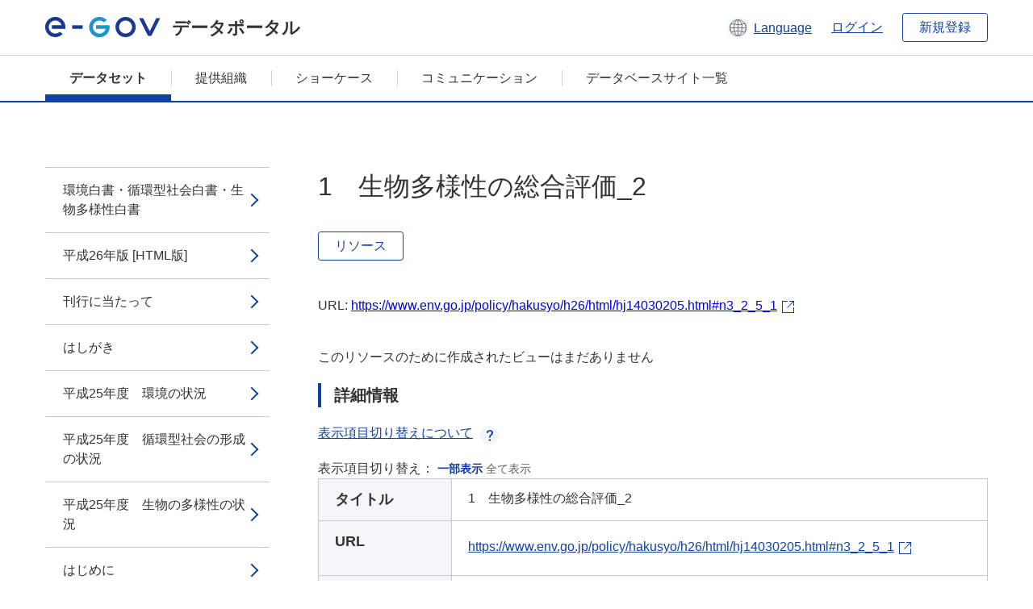

--- FILE ---
content_type: text/html; charset=utf-8
request_url: https://data.e-gov.go.jp/data/ja/dataset/env_20151202_0000/resource/ad736e30-e479-4a5b-a7b5-8fc64bf5a810
body_size: 21737
content:
<!DOCTYPE html>
<!--[if IE 9]> <html lang="ja" class="ie9"> <![endif]-->
<!--[if gt IE 8]><!--> <html lang="ja"> <!--<![endif]-->
  <head>
    
  <meta charset="utf-8" />
      <meta name="generator" content="ckan 2.9.5" />
      <meta name="viewport" content="width=device-width">
  
  <meta name="description" content="データカタログに登録済みのデータセットのリソース詳細情報を表示します。" />
  <meta name="keywords" content="公共データ,オープンデータ,データカタログ,データセット,リソース" />


    <title>環境・循環型社会・生物多様性白書_平成26年版 | 1　生物多様性の総合評価_2 | e-Govデータポータル</title>

    
    <link rel="shortcut icon" href="/data/base/images/favicon.ico" />
    
  
  
  
  


    
  
      
      
    
  
  <meta property="og:title" content="環境・循環型社会・生物多様性白書_平成26年版 - 1　生物多様性の総合評価_2 - e-Govデータポータル">
  <meta property="og:description" content="">


    
    <link href="/data/webassets/ckanext-datasetslist-theme/637f4624_jquery-ui-min-css.css" rel="stylesheet"/>
<link href="/data/webassets/ckanext-datasetslist-theme/a8504815_datasetslist_theme_css.css" rel="stylesheet"/>
<link href="/data/webassets/ckanext-datasetslist-theme/088fc192_datasetslist_theme_form_tooltip_css.css" rel="stylesheet"/>
<link href="/data/webassets/vendor/bc192712_select2.css" rel="stylesheet"/>
<link href="/data/webassets/vendor/0b01aef1_font-awesome.css" rel="stylesheet"/>
<link href="/data/webassets/ckanext-datasetslist-theme/79ca7695_suggest_css.css" rel="stylesheet"/>
    
  </head>

  
  <body data-site-root="https://data.e-gov.go.jp/data/" data-locale-root="https://data.e-gov.go.jp/data/ja/" >

    

    
        

<div id="blockskip">
  <a href="#contents">このページの本文へ移動</a>
</div>
<header>
  <div class="header_title_container">
    <div class="header_title_inner header-image">
      <button class="header_menu_btn" id="header_menu_btn_01" aria-label="メニュー" data-dialog="header_nav_area">
        <span class="menu_bar"></span>
        <span class="menu_bar"></span>
        <span class="menu_bar"></span>
        <span class="menu_label">メニュー</span>
      </button>
  
    
      <a href="/data/ja/" class="header_logo"><img src="/data/base/images/logo.svg" alt="e-Govデータポータル"></a>
      <span class="header_title">データポータル</span>
    
  
      <div class="header_lang_wrapper">
        <a href="#" class="header_lang_link" role="button" aria-expanded="false" aria-controls="lang_menu_01" style="text-decoration: none;">
          <img class="icon_header_lang" src="/data/base/images/icon_header_lang.svg" alt="言語切り替えのイメージ">
          <span class="only_pc lang_link" lang="en" style="margin-left: 0.15rem !important">Language</span>
        </a>
        <ul class="lang_menu" id="lang_menu_01" aria-label="アカウントメニュー">
          <li><a href="/data/ja/dataset/env_20151202_0000/resource/ad736e30-e479-4a5b-a7b5-8fc64bf5a810">日本語</a></li>
          <li><a href="/data/en/dataset/env_20151202_0000/resource/ad736e30-e479-4a5b-a7b5-8fc64bf5a810" lang="en">English</a></li>
        </ul>
      </div>
  
    
      <a href="https://data.e-gov.go.jp/info/keycloak/login" 
           class="header_link only_pc ml-0 pc-ml-6">
          ログイン
      </a>
    
      <button class="btn_normal only_pc ml-0 pc-ml-6" onclick="location.href='https://account.e-gov.go.jp/user/pre-registration/init?service_type=00'">新規登録</button>
    
  
    </div>
  </div>
  <div class="header_nav_container" id="header_nav_area" aria-labelledby="header_menu_btn_01">
    <nav class="header_nav">
      <div class="nav_header">
        <img class="header_menu_logo" src="/data/base/images/logo.svg" alt="e-Govデータポータル" tabindex="0">
        <button class="close_dialog close_dialog_btn">
          <span class="close_dialog_label">閉じる</span>
        </button>
      </div>
  
    
    
      <div class="nav_user_links">
        <a href="https://data.e-gov.go.jp/info/keycloak/login" class="header_link header_link_in_menu">ログイン</a>
      
        <a href="https://data.e-gov.go.jp/info/#" class="header_link header_link_in_menu">新規登録</a>
      
      </div>
  
      <ul class="nav_bar">
                <li class="active"><a href="/data/ja/dataset/?organization=default">データセット</a></li><li><a href="/data/ja/organization/?q=default">提供組織</a></li><li><a href="/data/ja/showcase?organization=default">ショーケース</a></li>
  

    
        <li><a href="https://data.e-gov.go.jp/info/communication/list">コミュニケーション</a></li>
        <li><a href="/info/databasesite">データベースサイト一覧</a></li>
  
      </ul>
      <ul class="nav_bottom_links">
        <li><a href="/info/about-site">このサイトについて</a></li>
        <li><a href="/info/service-policy">ご利用にあたって</a></li>
        <li><a href="/info/help">ヘルプ</a></li>
        <li><a href="/info/terms">利用規約</a></li>
        <li><a href="/info/privacy-policy">個人情報取扱方針</a></li>
        <li><a href="/info/contacts">お問合せ</a></li>
        <li><a href="https://data.e-gov.go.jp/info/dashboard/metrics">ダッシュボード</a></li>
        <li><a href="/info/site-map">サイトマップ</a></li>
      </ul>
    
    </nav>
  </div>
</header>

    

    
    
      <main>
        
          <div class="contents_area flash-messages mb-5 pc-mb-5">
            
              
            
          </div>
        
      <div class="contents_area" id="contents">
    
      <!-- <div class="container"> -->
        

          <div class="row wrapper no-nav">

            


 
    


  
    <div class="side_menu_contents">
      <nav>
        
          
            <ul class="side_menu_link_list">
              
                <li class="side_menu_link_list_item">
                  <a class="side_menu_link" href="/data/ja/dataset/env_20151202_0000/resource/35219458-a4e6-412c-b628-c907d4bd0c6f?inner_span=True">環境白書・循環型社会白書・生物多様性白書</a>
                </li>
              
                <li class="side_menu_link_list_item">
                  <a class="side_menu_link" href="/data/ja/dataset/env_20151202_0000/resource/db81424a-f191-41ae-be73-9258451f3f85?inner_span=True">平成26年版 [HTML版]</a>
                </li>
              
                <li class="side_menu_link_list_item">
                  <a class="side_menu_link" href="/data/ja/dataset/env_20151202_0000/resource/b4ac6a6b-32ce-4ee5-869f-7d6a5ed68e68?inner_span=True">刊行に当たって</a>
                </li>
              
                <li class="side_menu_link_list_item">
                  <a class="side_menu_link" href="/data/ja/dataset/env_20151202_0000/resource/522aedc8-abd8-4338-a170-50a74981c977?inner_span=True">はしがき</a>
                </li>
              
                <li class="side_menu_link_list_item">
                  <a class="side_menu_link" href="/data/ja/dataset/env_20151202_0000/resource/cfa26843-be0e-479c-8ebb-d59e2b8cfbd2?inner_span=True">平成25年度　環境の状況</a>
                </li>
              
                <li class="side_menu_link_list_item">
                  <a class="side_menu_link" href="/data/ja/dataset/env_20151202_0000/resource/247060a3-e3e9-407a-91ab-03b58fc2daae?inner_span=True">平成25年度　循環型社会の形成の状況</a>
                </li>
              
                <li class="side_menu_link_list_item">
                  <a class="side_menu_link" href="/data/ja/dataset/env_20151202_0000/resource/1bc781e5-c8e6-4c0e-a6e5-d65d3ed653b8?inner_span=True">平成25年度　生物の多様性の状況</a>
                </li>
              
                <li class="side_menu_link_list_item">
                  <a class="side_menu_link" href="/data/ja/dataset/env_20151202_0000/resource/b0d36bbf-95e4-4a6b-bb95-1d30438e131d?inner_span=True">はじめに</a>
                </li>
              
                <li class="side_menu_link_list_item">
                  <a class="side_menu_link" href="/data/ja/dataset/env_20151202_0000/resource/d4b81279-a36d-4e24-9384-6ed2a71359a7?inner_span=True">第1章　地球環境の現状と持続可能な社会の構築に向けて</a>
                </li>
              
                <li class="side_menu_link_list_item">
                  <a class="side_menu_link" href="/data/ja/dataset/env_20151202_0000/resource/566f031f-1034-4e70-9c97-c581c1a3c3e4?inner_span=True">第1節　気候変動問題の解決に向けて</a>
                </li>
              
                <li class="side_menu_link_list_item">
                  <a class="side_menu_link" href="/data/ja/dataset/env_20151202_0000/resource/8f900a8a-b8c4-4c08-8a0a-add853808fab?inner_span=True">1　地球が直面する課題</a>
                </li>
              
                <li class="side_menu_link_list_item">
                  <a class="side_menu_link" href="/data/ja/dataset/env_20151202_0000/resource/65dd4744-ad52-41c2-b3b9-dbb8c14b3b21?inner_span=True">2　低炭素社会の構築に向けた国際的取組と我が国の貢献</a>
                </li>
              
                <li class="side_menu_link_list_item">
                  <a class="side_menu_link" href="/data/ja/dataset/env_20151202_0000/resource/7abc78aa-d2c5-4b8a-bd09-a3da877e91ca?inner_span=True">3　我が国の現状と低炭素社会に向けた取組</a>
                </li>
              
                <li class="side_menu_link_list_item">
                  <a class="side_menu_link" href="/data/ja/dataset/env_20151202_0000/resource/50c7ff4e-0f82-4a67-ab12-cb372f0b6619?inner_span=True">第2節　自然の仕組みを基礎とする真に豊かな社会を目指して</a>
                </li>
              
                <li class="side_menu_link_list_item">
                  <a class="side_menu_link" href="/data/ja/dataset/env_20151202_0000/resource/7fa9457e-da3d-4632-8336-d5d2eeb7a3e3?inner_span=True">1　自然環境の現状と愛知目標の進捗状況</a>
                </li>
              
                <li class="side_menu_link_list_item">
                  <a class="side_menu_link" href="/data/ja/dataset/env_20151202_0000/resource/02923c39-6352-4a3c-b871-096bc1a1af22?inner_span=True">2　地球規模の取組</a>
                </li>
              
                <li class="side_menu_link_list_item">
                  <a class="side_menu_link" href="/data/ja/dataset/env_20151202_0000/resource/ec341118-0f99-4c34-93a9-6f304106fc6f?inner_span=True">3　国内における取組</a>
                </li>
              
                <li class="side_menu_link_list_item">
                  <a class="side_menu_link" href="/data/ja/dataset/env_20151202_0000/resource/2f7a09c0-9973-477a-94be-4eab4c2fbda1?inner_span=True">第3節　資源がもっと活きる未来へ</a>
                </li>
              
                <li class="side_menu_link_list_item">
                  <a class="side_menu_link" href="/data/ja/dataset/env_20151202_0000/resource/3942cd40-6843-4bda-8148-e9e1e724d429?inner_span=True">1　循環型社会形成に向けた現状と課題</a>
                </li>
              
                <li class="side_menu_link_list_item">
                  <a class="side_menu_link" href="/data/ja/dataset/env_20151202_0000/resource/8c68caea-90c7-4796-aef1-2075a8fc3a0d?inner_span=True">2　国際的な取組</a>
                </li>
              
                <li class="side_menu_link_list_item">
                  <a class="side_menu_link" href="/data/ja/dataset/env_20151202_0000/resource/eb0c7df4-dc6a-4f2c-95a9-700c9f204547?inner_span=True">3　循環型社会の形成に向けた国内の取組</a>
                </li>
              
                <li class="side_menu_link_list_item">
                  <a class="side_menu_link" href="/data/ja/dataset/env_20151202_0000/resource/6c047666-15ee-45ea-ab7e-1f44a9662c07?inner_span=True">第4節　持続可能な社会の基盤となる環境教育の取組</a>
                </li>
              
                <li class="side_menu_link_list_item">
                  <a class="side_menu_link" href="/data/ja/dataset/env_20151202_0000/resource/4fcc7747-3c8a-4198-94c8-9c5be96e8c2f?inner_span=True">1　「国連ESDの10年」と環境教育</a>
                </li>
              
                <li class="side_menu_link_list_item">
                  <a class="side_menu_link" href="/data/ja/dataset/env_20151202_0000/resource/3594011e-9f46-4653-b9b9-530a93b82a7f?inner_span=True">2　ESDを担う主体のつながり　～＋ESDプロジェクト～</a>
                </li>
              
                <li class="side_menu_link_list_item">
                  <a class="side_menu_link" href="/data/ja/dataset/env_20151202_0000/resource/20c94923-6b60-4e47-8dea-abcd6ae2e59b?inner_span=True">3　地域づくりを担う人達への環境教育</a>
                </li>
              
                <li class="side_menu_link_list_item">
                  <a class="side_menu_link" href="/data/ja/dataset/env_20151202_0000/resource/5d0ab19a-78ef-46b7-b1cb-56c9f93c587a?inner_span=True">4　次世代を担う子供達への環境教育</a>
                </li>
              
                <li class="side_menu_link_list_item">
                  <a class="side_menu_link" href="/data/ja/dataset/env_20151202_0000/resource/efafd525-dedc-4feb-a19e-ccd221c404ce?inner_span=True">5　環境教育を担う人達への環境教育</a>
                </li>
              
                <li class="side_menu_link_list_item">
                  <a class="side_menu_link" href="/data/ja/dataset/env_20151202_0000/resource/70c69fff-f106-4714-ba74-33e4e9e45dc0?inner_span=True">6　東日本大震災により被災した東北地域でのESDの取組</a>
                </li>
              
                <li class="side_menu_link_list_item">
                  <a class="side_menu_link" href="/data/ja/dataset/env_20151202_0000/resource/58a6a3d8-7bef-447c-a499-e34cf2bfd93f?inner_span=True">第2章　被災地の回復と未来への取組</a>
                </li>
              
                <li class="side_menu_link_list_item">
                  <a class="side_menu_link" href="/data/ja/dataset/env_20151202_0000/resource/8ebe157c-30a6-4625-8ea5-c76831e66d8e?inner_span=True">第1節　被災地の回復の前提となる災害廃棄物の処理</a>
                </li>
              
                <li class="side_menu_link_list_item">
                  <a class="side_menu_link" href="/data/ja/dataset/env_20151202_0000/resource/3606d8ff-fd1c-41d4-8449-cbbc62e8cdac?inner_span=True">1　東日本大震災により生じた災害廃棄物及び津波堆積物の処理</a>
                </li>
              
                <li class="side_menu_link_list_item">
                  <a class="side_menu_link" href="/data/ja/dataset/env_20151202_0000/resource/c0e695b0-b6ef-4ff8-862c-d74e7c05766c?inner_span=True">2　巨大災害発生時における災害廃棄物対策検討について</a>
                </li>
              
                <li class="side_menu_link_list_item">
                  <a class="side_menu_link" href="/data/ja/dataset/env_20151202_0000/resource/55ea8bbe-bae9-43ec-8a1d-d0feaee8b550?inner_span=True">第2節　被災地の環境回復に向けた取組</a>
                </li>
              
                <li class="side_menu_link_list_item">
                  <a class="side_menu_link" href="/data/ja/dataset/env_20151202_0000/resource/66b1c473-94d4-4c24-a3be-0f6e7196d724?inner_span=True">1　原子力被災者の健康管理等</a>
                </li>
              
                <li class="side_menu_link_list_item">
                  <a class="side_menu_link" href="/data/ja/dataset/env_20151202_0000/resource/3736d8dc-1bd1-40a9-b9c3-c00d9d05000e?inner_span=True">2　放射線モニタリング</a>
                </li>
              
                <li class="side_menu_link_list_item">
                  <a class="side_menu_link" href="/data/ja/dataset/env_20151202_0000/resource/7b45e7a6-b8d5-4856-a580-07f64675b421?inner_span=True">3　放射性物質に汚染された土壌などの除染</a>
                </li>
              
                <li class="side_menu_link_list_item">
                  <a class="side_menu_link" href="/data/ja/dataset/env_20151202_0000/resource/847c9107-1c53-4a58-9a4e-e94ea86d2836?inner_span=True">4　事故由来放射性物質により汚染された廃棄物の処理</a>
                </li>
              
                <li class="side_menu_link_list_item">
                  <a class="side_menu_link" href="/data/ja/dataset/env_20151202_0000/resource/1e26066d-34c0-478c-84b7-d03ad27e8ee6?inner_span=True">5　中間貯蔵施設の整備に向けた取組</a>
                </li>
              
                <li class="side_menu_link_list_item">
                  <a class="side_menu_link" href="/data/ja/dataset/env_20151202_0000/resource/be07f373-299f-46a2-ae91-186778102eef?inner_span=True">6　野生鳥獣への影響と鳥獣被害対策</a>
                </li>
              
                <li class="side_menu_link_list_item">
                  <a class="side_menu_link" href="/data/ja/dataset/env_20151202_0000/resource/8ae5bd3a-1f77-44ed-93f8-63c4a09fe523?inner_span=True">第3節　環境保全を織り込んだ被災地の復興～グリーン復興～</a>
                </li>
              
                <li class="side_menu_link_list_item">
                  <a class="side_menu_link" href="/data/ja/dataset/env_20151202_0000/resource/cd6ca0cf-a5e0-49c9-a683-2d01241b3165?inner_span=True">1　被災地におけるグリーン復興の取組</a>
                </li>
              
                <li class="side_menu_link_list_item">
                  <a class="side_menu_link" href="/data/ja/dataset/env_20151202_0000/resource/e35806a4-b397-470b-8504-67dc9224b033?inner_span=True">2　グリーン経済を先取りした復興の動き</a>
                </li>
              
                <li class="side_menu_link_list_item">
                  <a class="side_menu_link" href="/data/ja/dataset/env_20151202_0000/resource/8493bbf1-936d-41ca-982b-8b92f318776c?inner_span=True">第3章　グリーン経済の取組の重要性～金融と技術の活用～</a>
                </li>
              
                <li class="side_menu_link_list_item">
                  <a class="side_menu_link" href="/data/ja/dataset/env_20151202_0000/resource/b2da8634-dfa7-4696-bfeb-bfa6aa8e33dc?inner_span=True">第1節　持続可能な社会の実現に向けたグリーン経済の広がり</a>
                </li>
              
                <li class="side_menu_link_list_item">
                  <a class="side_menu_link" href="/data/ja/dataset/env_20151202_0000/resource/104c57e6-379c-446e-96b9-f844b0254349?inner_span=True">1　グリーン経済の潮流</a>
                </li>
              
                <li class="side_menu_link_list_item">
                  <a class="side_menu_link" href="/data/ja/dataset/env_20151202_0000/resource/46c1eede-c346-4ea0-b316-ea62fa5b8528?inner_span=True">2　環境産業の現状</a>
                </li>
              
                <li class="side_menu_link_list_item">
                  <a class="side_menu_link" href="/data/ja/dataset/env_20151202_0000/resource/94968db5-13ab-4ccb-9e49-8ca5a1675c91?inner_span=True">第2節　環境技術の普及によるグリーン経済の実現</a>
                </li>
              
                <li class="side_menu_link_list_item">
                  <a class="side_menu_link" href="/data/ja/dataset/env_20151202_0000/resource/6172548d-a9aa-4ec7-bf5b-1c06c83e6246?inner_span=True">1　グリーン経済実現のための環境技術等の開発とその普及の方策</a>
                </li>
              
                <li class="side_menu_link_list_item">
                  <a class="side_menu_link" href="/data/ja/dataset/env_20151202_0000/resource/a8250b7b-6364-41af-a753-1619e162366d?inner_span=True">2　グリーン経済の構築に向けた環境技術に関する取組</a>
                </li>
              
                <li class="side_menu_link_list_item">
                  <a class="side_menu_link" href="/data/ja/dataset/env_20151202_0000/resource/20066bf1-6b81-437e-af07-7abf34a8ca05?inner_span=True">第3節　グリーン経済の実現に向けた環境金融の拡大</a>
                </li>
              
                <li class="side_menu_link_list_item">
                  <a class="side_menu_link" href="/data/ja/dataset/env_20151202_0000/resource/79b6a641-a8be-4ce5-85e9-f7ff5dbcfc92?inner_span=True">1　環境金融の役割と方向性</a>
                </li>
              
                <li class="side_menu_link_list_item">
                  <a class="side_menu_link" href="/data/ja/dataset/env_20151202_0000/resource/176793d4-daad-4fdd-9358-f078db865b59?inner_span=True">2　金融を通じた企業の環境配慮の促進</a>
                </li>
              
                <li class="side_menu_link_list_item">
                  <a class="side_menu_link" href="/data/ja/dataset/env_20151202_0000/resource/829dd428-4054-4722-bc20-caf8eb1e6525?inner_span=True">3　グリーン投資の拡大に向けて</a>
                </li>
              
                <li class="side_menu_link_list_item">
                  <a class="side_menu_link" href="/data/ja/dataset/env_20151202_0000/resource/105f10c7-ad11-4456-a357-9c7dd692a058?inner_span=True">4　環境金融の更なる発展に向けて</a>
                </li>
              
                <li class="side_menu_link_list_item">
                  <a class="side_menu_link" href="/data/ja/dataset/env_20151202_0000/resource/08536710-c174-49c5-a0a6-677a683e2dd6?inner_span=True">第4節　グリーン経済を支える自然資本</a>
                </li>
              
                <li class="side_menu_link_list_item">
                  <a class="side_menu_link" href="/data/ja/dataset/env_20151202_0000/resource/00d06b05-3601-4912-9ae6-ea7fa2a0a2ed?inner_span=True">1　「2020年型企業」の責任と役割</a>
                </li>
              
                <li class="side_menu_link_list_item">
                  <a class="side_menu_link" href="/data/ja/dataset/env_20151202_0000/resource/3c9f255d-474c-47ef-8ce1-75e76a49cb93?inner_span=True">2　自然資本　～自然はタダじゃない～</a>
                </li>
              
                <li class="side_menu_link_list_item">
                  <a class="side_menu_link" href="/data/ja/dataset/env_20151202_0000/resource/97e1df19-06de-4725-93af-381695b37710?inner_span=True">3　自然資本・生態系サービスの定量評価</a>
                </li>
              
                <li class="side_menu_link_list_item">
                  <a class="side_menu_link" href="/data/ja/dataset/env_20151202_0000/resource/2787e258-ffe9-4eaf-a703-a19185af7ec1?inner_span=True">むすび</a>
                </li>
              
                <li class="side_menu_link_list_item">
                  <a class="side_menu_link" href="/data/ja/dataset/env_20151202_0000/resource/a6f0efe0-c703-4ff1-a7e2-507e3dad1b68?inner_span=True">第2部　各分野の施策等に関する報告</a>
                </li>
              
                <li class="side_menu_link_list_item">
                  <a class="side_menu_link" href="/data/ja/dataset/env_20151202_0000/resource/cfdbc348-d049-42c1-9a2c-a59e94a873f6?inner_span=True">第1章　低炭素社会の構築_1</a>
                </li>
              
                <li class="side_menu_link_list_item">
                  <a class="side_menu_link" href="/data/ja/dataset/env_20151202_0000/resource/787e05e3-6413-4e7d-b63e-0022ea76b438?inner_span=True">第1節　地球温暖化問題の現状</a>
                </li>
              
                <li class="side_menu_link_list_item">
                  <a class="side_menu_link" href="/data/ja/dataset/env_20151202_0000/resource/42a811af-cfe5-4c24-88ad-8b420cec1f7a?inner_span=True">1　問題の概要</a>
                </li>
              
                <li class="side_menu_link_list_item">
                  <a class="side_menu_link" href="/data/ja/dataset/env_20151202_0000/resource/d2050c9a-8d67-47e0-9475-54f7de4a06e3?inner_span=True">2　地球温暖化の現況と今後の見通し</a>
                </li>
              
                <li class="side_menu_link_list_item">
                  <a class="side_menu_link" href="/data/ja/dataset/env_20151202_0000/resource/30494db9-5b9e-414a-8348-f23effd799a8?inner_span=True">3　日本の温室効果ガスの排出状況</a>
                </li>
              
                <li class="side_menu_link_list_item">
                  <a class="side_menu_link" href="/data/ja/dataset/env_20151202_0000/resource/9fd77591-5957-4bf5-bd1a-ee9c0368a9b4?inner_span=True">4　フロン等の現状</a>
                </li>
              
                <li class="side_menu_link_list_item">
                  <a class="side_menu_link" href="/data/ja/dataset/env_20151202_0000/resource/2828a8e5-e8df-4779-87ab-a5f5dd3de562?inner_span=True">第2節　地球温暖化対策に係る国際的枠組みの下での取組</a>
                </li>
              
                <li class="side_menu_link_list_item">
                  <a class="side_menu_link" href="/data/ja/dataset/env_20151202_0000/resource/91954f0d-a3ea-4563-a01e-ad16436ecc69?inner_span=True">1　気候変動枠組条約に基づく取組</a>
                </li>
              
                <li class="side_menu_link_list_item">
                  <a class="side_menu_link" href="/data/ja/dataset/env_20151202_0000/resource/7bb9bb9c-cbbd-489d-bebc-f220a740454f?inner_span=True">2　エネルギー効率に関する国際パートナーシップ（GSEP）</a>
                </li>
              
                <li class="side_menu_link_list_item">
                  <a class="side_menu_link" href="/data/ja/dataset/env_20151202_0000/resource/522c6606-9350-479f-8a4d-0f460cef8cc4?inner_span=True">3　短寿命気候汚染物質に関する取組</a>
                </li>
              
                <li class="side_menu_link_list_item">
                  <a class="side_menu_link" href="/data/ja/dataset/env_20151202_0000/resource/fc3387a8-912a-4479-92af-7f0ffef3b1ca?inner_span=True">4　開発途上国への支援の取組</a>
                </li>
              
                <li class="side_menu_link_list_item">
                  <a class="side_menu_link" href="/data/ja/dataset/env_20151202_0000/resource/f1a44391-c978-4da5-b44d-fbbdb8604eaf?inner_span=True">5　京都メカニズムの活用とJCMの構築・運用に向けた取組</a>
                </li>
              
                <li class="side_menu_link_list_item">
                  <a class="side_menu_link" href="/data/ja/dataset/env_20151202_0000/resource/839a431b-5c56-4d74-b456-4cd410deed20?inner_span=True">6　気候変動枠組条約の究極的な目標の達成に資...</a>
                </li>
              
                <li class="side_menu_link_list_item">
                  <a class="side_menu_link" href="/data/ja/dataset/env_20151202_0000/resource/5a49752f-d1b7-4f08-89c3-57cabce7d75a?inner_span=True">7　その他の取組</a>
                </li>
              
                <li class="side_menu_link_list_item">
                  <a class="side_menu_link" href="/data/ja/dataset/env_20151202_0000/resource/c69edb4b-d924-44bc-8517-209ecbf058ae?inner_span=True">第3節　地球温暖化防止に向けた国内対策</a>
                </li>
              
                <li class="side_menu_link_list_item">
                  <a class="side_menu_link" href="/data/ja/dataset/env_20151202_0000/resource/5d2cd2b9-cad1-4f86-a722-b3c58e2a0140?inner_span=True">1　温室効果ガスの排出削減、吸収等に関する対策・施策_1</a>
                </li>
              
                <li class="side_menu_link_list_item">
                  <a class="side_menu_link" href="/data/ja/dataset/env_20151202_0000/resource/f14129ad-d06a-4d74-9988-1e468329c2de?inner_span=True">2　横断的施策_1</a>
                </li>
              
                <li class="side_menu_link_list_item">
                  <a class="side_menu_link" href="/data/ja/dataset/env_20151202_0000/resource/365cecb0-39eb-46a2-b922-8787cdffd98a?inner_span=True">3　基盤的施策</a>
                </li>
              
                <li class="side_menu_link_list_item">
                  <a class="side_menu_link" href="/data/ja/dataset/env_20151202_0000/resource/5a2ca46c-1f95-4548-b68a-f4443a3b6e16?inner_span=True">4　フロン等対策_1</a>
                </li>
              
                <li class="side_menu_link_list_item">
                  <a class="side_menu_link" href="/data/ja/dataset/env_20151202_0000/resource/d817ed9c-7492-4a56-a8b3-bc2a26215851?inner_span=True">第2章　生物多様性の保全及び持続可能な利用～...</a>
                </li>
              
                <li class="side_menu_link_list_item">
                  <a class="side_menu_link" href="/data/ja/dataset/env_20151202_0000/resource/4c8f0e7e-a8b7-40d2-b115-d35ed9d5c222?inner_span=True">第1節　生物多様性の現状</a>
                </li>
              
                <li class="side_menu_link_list_item">
                  <a class="side_menu_link" href="/data/ja/dataset/env_20151202_0000/resource/8c41187b-6ab8-4d84-934a-de46283190d1?inner_span=True">1　生物多様性国家戦略の進捗</a>
                </li>
              
                <li class="side_menu_link_list_item">
                  <a class="side_menu_link" href="/data/ja/dataset/env_20151202_0000/resource/8ae80ef1-3f48-48be-b712-3c701f925ab1?inner_span=True">2　野生生物の適正な保全・管理に向けて</a>
                </li>
              
                <li class="side_menu_link_list_item">
                  <a class="side_menu_link" href="/data/ja/dataset/env_20151202_0000/resource/d905214d-28ff-454e-a35b-0c466e057968?inner_span=True">第2節　生物多様性を社会に浸透させる取組</a>
                </li>
              
                <li class="side_menu_link_list_item">
                  <a class="side_menu_link" href="/data/ja/dataset/env_20151202_0000/resource/04f07970-4da6-4a7c-8a79-89269cd06120?inner_span=True">1　生物多様性の主流化_1</a>
                </li>
              
                <li class="side_menu_link_list_item">
                  <a class="side_menu_link" href="/data/ja/dataset/env_20151202_0000/resource/a4943ec2-2e9a-4ad2-b623-7b9a4788c79b?inner_span=True">2　自然とのふれあい_1</a>
                </li>
              
                <li class="side_menu_link_list_item">
                  <a class="side_menu_link" href="/data/ja/dataset/env_20151202_0000/resource/cc857a1d-2d9e-4d02-93f8-aecc637b8711?inner_span=True">第3節　地域における人と自然の関係を見直し、再構築する取組</a>
                </li>
              
                <li class="side_menu_link_list_item">
                  <a class="side_menu_link" href="/data/ja/dataset/env_20151202_0000/resource/704fb324-67a2-4881-827f-095419ca5288?inner_span=True">1　絶滅のおそれのある種の保存_1</a>
                </li>
              
                <li class="side_menu_link_list_item">
                  <a class="side_menu_link" href="/data/ja/dataset/env_20151202_0000/resource/337b163a-10d5-4aec-83bb-560bace99828?inner_span=True">2　野生鳥獣の保護管理_1</a>
                </li>
              
                <li class="side_menu_link_list_item">
                  <a class="side_menu_link" href="/data/ja/dataset/env_20151202_0000/resource/a8653471-e44e-4077-94b2-7f7fd71afc35?inner_span=True">3　外来種等への対応_1</a>
                </li>
              
                <li class="side_menu_link_list_item">
                  <a class="side_menu_link" href="/data/ja/dataset/env_20151202_0000/resource/1276f0c9-236a-4046-a13b-c2c8e27d652a?inner_span=True">4　動物の愛護と適正な管理_1</a>
                </li>
              
                <li class="side_menu_link_list_item">
                  <a class="side_menu_link" href="/data/ja/dataset/env_20151202_0000/resource/bb06bd21-9768-4fa4-b6c0-8d405260a539?inner_span=True">5　遺伝資源等の持続可能な利用_1</a>
                </li>
              
                <li class="side_menu_link_list_item">
                  <a class="side_menu_link" href="/data/ja/dataset/env_20151202_0000/resource/5a90ffa6-92ac-4c49-bff1-1c896cd87cd9?inner_span=True">第4節　森・里・川・海のつながりを確保する取組</a>
                </li>
              
                <li class="side_menu_link_list_item">
                  <a class="side_menu_link" href="/data/ja/dataset/env_20151202_0000/resource/0f991ae2-5d08-4b84-9818-c85593557d14?inner_span=True">1　生態系ネットワーク_1</a>
                </li>
              
                <li class="side_menu_link_list_item">
                  <a class="side_menu_link" href="/data/ja/dataset/env_20151202_0000/resource/4ea9e3ee-4da1-40cb-a79e-be0b7f666524?inner_span=True">2　重要地域の保全_1</a>
                </li>
              
                <li class="side_menu_link_list_item">
                  <a class="side_menu_link" href="/data/ja/dataset/env_20151202_0000/resource/542651a5-fd77-4c7a-b41a-2d6db999881e?inner_span=True">3　自然再生の推進_1</a>
                </li>
              
                <li class="side_menu_link_list_item">
                  <a class="side_menu_link" href="/data/ja/dataset/env_20151202_0000/resource/a22937a5-3cd0-474b-8a63-b94e7ab756e4?inner_span=True">4　農林水産業_1</a>
                </li>
              
                <li class="side_menu_link_list_item">
                  <a class="side_menu_link" href="/data/ja/dataset/env_20151202_0000/resource/01e7cac8-dff9-43f2-bb97-74f43dfddba4?inner_span=True">5　里地里山・田園地域_1</a>
                </li>
              
                <li class="side_menu_link_list_item">
                  <a class="side_menu_link" href="/data/ja/dataset/env_20151202_0000/resource/ff79f1d7-000a-4603-ad11-2ce24d0047d1?inner_span=True">6　森林_1</a>
                </li>
              
                <li class="side_menu_link_list_item">
                  <a class="side_menu_link" href="/data/ja/dataset/env_20151202_0000/resource/bc405ee4-ce61-4894-bf53-dd301ed4f110?inner_span=True">7　都市_1</a>
                </li>
              
                <li class="side_menu_link_list_item">
                  <a class="side_menu_link" href="/data/ja/dataset/env_20151202_0000/resource/6b6f60ce-2f82-4878-a72f-983af0223464?inner_span=True">8　河川・湿原_1</a>
                </li>
              
                <li class="side_menu_link_list_item">
                  <a class="side_menu_link" href="/data/ja/dataset/env_20151202_0000/resource/c4ca7fd6-9a67-436a-8517-dbe584682328?inner_span=True">9　沿岸・海洋_1</a>
                </li>
              
                <li class="side_menu_link_list_item">
                  <a class="side_menu_link" href="/data/ja/dataset/env_20151202_0000/resource/fcc30420-c778-4f64-9c68-0f715dd5025f?inner_span=True">第5節　地球規模の視野を持って行動する取組</a>
                </li>
              
                <li class="side_menu_link_list_item">
                  <a class="side_menu_link" href="/data/ja/dataset/env_20151202_0000/resource/5ae98194-5860-4511-80c7-a31e9627179e?inner_span=True">1　生物多様性条約_1</a>
                </li>
              
                <li class="side_menu_link_list_item">
                  <a class="side_menu_link" href="/data/ja/dataset/env_20151202_0000/resource/7d317aaa-b228-48a3-b583-66a09b7ae9d2?inner_span=True">2　カルタヘナ議定書_1</a>
                </li>
              
                <li class="side_menu_link_list_item">
                  <a class="side_menu_link" href="/data/ja/dataset/env_20151202_0000/resource/43d58058-c405-4a08-966a-e1c3766c2f5a?inner_span=True">3　ラムサール条約_1</a>
                </li>
              
                <li class="side_menu_link_list_item">
                  <a class="side_menu_link" href="/data/ja/dataset/env_20151202_0000/resource/5dcc888b-ffa7-4a56-9840-14ce65f70882?inner_span=True">4　ワシントン条約_1</a>
                </li>
              
                <li class="side_menu_link_list_item">
                  <a class="side_menu_link" href="/data/ja/dataset/env_20151202_0000/resource/b9ba7894-7cb9-46ae-bd06-23fbe51405ba?inner_span=True">5　世界遺産条約_1</a>
                </li>
              
                <li class="side_menu_link_list_item">
                  <a class="side_menu_link" href="/data/ja/dataset/env_20151202_0000/resource/16fed11b-ffdc-42a5-9f7a-2b6654f1d7a8?inner_span=True">6　南極地域の環境の保護_1</a>
                </li>
              
                <li class="side_menu_link_list_item">
                  <a class="side_menu_link" href="/data/ja/dataset/env_20151202_0000/resource/964812c2-58bb-4117-a62a-236bd019dd74?inner_span=True">7　砂漠化への対処_1</a>
                </li>
              
                <li class="side_menu_link_list_item">
                  <a class="side_menu_link" href="/data/ja/dataset/env_20151202_0000/resource/eddb6853-4c7e-488e-97eb-51862fd3539c?inner_span=True">8　二国間渡り鳥条約・協定_1</a>
                </li>
              
                <li class="side_menu_link_list_item">
                  <a class="side_menu_link" href="/data/ja/dataset/env_20151202_0000/resource/243edcfc-bb92-4d32-baef-b04e040a3e2b?inner_span=True">9　アジア太平洋地域における渡り性水鳥の保全_1</a>
                </li>
              
                <li class="side_menu_link_list_item">
                  <a class="side_menu_link" href="/data/ja/dataset/env_20151202_0000/resource/fec8c296-ba62-4d75-8360-1b3e05bf9844?inner_span=True">10　アジア国立公園会議</a>
                </li>
              
                <li class="side_menu_link_list_item">
                  <a class="side_menu_link" href="/data/ja/dataset/env_20151202_0000/resource/89da082f-b4c9-408f-ab05-441e4a240738?inner_span=True">11　国際的なサンゴ礁保全の取組_1</a>
                </li>
              
                <li class="side_menu_link_list_item">
                  <a class="side_menu_link" href="/data/ja/dataset/env_20151202_0000/resource/7d186b18-c3f9-44e2-bef2-3787886ce7d0?inner_span=True">12　持続可能な森林経営と違法伐採対策_1</a>
                </li>
              
                <li class="side_menu_link_list_item">
                  <a class="side_menu_link" href="/data/ja/dataset/env_20151202_0000/resource/42c7cdb8-9f3e-4aea-801c-cd94aa185d06?inner_span=True">13　生物圏保存地域（ユネスコエコパーク）_1</a>
                </li>
              
                <li class="side_menu_link_list_item">
                  <a class="side_menu_link" href="/data/ja/dataset/env_20151202_0000/resource/1c532388-025a-496c-b9ce-92ab7f9aa831?inner_span=True">14　世界ジオパーク_1</a>
                </li>
              
                <li class="side_menu_link_list_item">
                  <a class="side_menu_link" href="/data/ja/dataset/env_20151202_0000/resource/28d98a91-cbc8-47f5-8792-9c1f96eb33d2?inner_span=True">第6節　科学的基盤を強化し、政策に結びつける取組</a>
                </li>
              
                <li class="side_menu_link_list_item">
                  <a class="side_menu_link" href="/data/ja/dataset/env_20151202_0000/resource/d9f6cbc6-0a48-46bb-b19c-e4a36c8d2beb?inner_span=True">1　生物多様性の総合評価_1</a>
                </li>
              
                <li class="side_menu_link_list_item">
                  <a class="side_menu_link" href="/data/ja/dataset/env_20151202_0000/resource/8b5af14b-c476-4ddc-a322-8501fcaef4dd?inner_span=True">2　自然環境調査_1</a>
                </li>
              
                <li class="side_menu_link_list_item">
                  <a class="side_menu_link" href="/data/ja/dataset/env_20151202_0000/resource/00933fab-7d2a-4164-99ad-8f42e474d624?inner_span=True">3　地球規模生物多様性モニタリングなど_1</a>
                </li>
              
                <li class="side_menu_link_list_item">
                  <a class="side_menu_link" href="/data/ja/dataset/env_20151202_0000/resource/c27f7cd0-571f-4f03-b3a8-13bce52851ba?inner_span=True">4　研究・技術開発など_1</a>
                </li>
              
                <li class="side_menu_link_list_item">
                  <a class="side_menu_link" href="/data/ja/dataset/env_20151202_0000/resource/e7caa304-0e69-48a9-889f-cff0e993cd61?inner_span=True">第7節　東日本大震災からの復興・再生に向けた...</a>
                </li>
              
                <li class="side_menu_link_list_item">
                  <a class="side_menu_link" href="/data/ja/dataset/env_20151202_0000/resource/9ba5c424-a3d2-4d72-8189-036cc1477419?inner_span=True">1　三陸復興国立公園の創設</a>
                </li>
              
                <li class="side_menu_link_list_item">
                  <a class="side_menu_link" href="/data/ja/dataset/env_20151202_0000/resource/ee0e296c-d045-4cea-8f8b-0369f32ce98f?inner_span=True">2　東京電力福島第一原子力発電所の事故への対応_1</a>
                </li>
              
                <li class="side_menu_link_list_item">
                  <a class="side_menu_link" href="/data/ja/dataset/env_20151202_0000/resource/a3456a90-6fc9-4420-bd11-49fd4bf4d0ea?inner_span=True">第3章　循環型社会の構築に向けて</a>
                </li>
              
                <li class="side_menu_link_list_item">
                  <a class="side_menu_link" href="/data/ja/dataset/env_20151202_0000/resource/b20dd3e2-fc62-4f89-893d-33e78b6216c8?inner_span=True">第1節　廃棄物等の発生、循環的な利用及び処分の現状</a>
                </li>
              
                <li class="side_menu_link_list_item">
                  <a class="side_menu_link" href="/data/ja/dataset/env_20151202_0000/resource/384ea360-1199-482d-ba91-eae50052aaa7?inner_span=True">1　我が国の物質フロー</a>
                </li>
              
                <li class="side_menu_link_list_item">
                  <a class="side_menu_link" href="/data/ja/dataset/env_20151202_0000/resource/e8904fa0-5c68-4458-9c13-26cb5395f9fa?inner_span=True">2　一般廃棄物</a>
                </li>
              
                <li class="side_menu_link_list_item">
                  <a class="side_menu_link" href="/data/ja/dataset/env_20151202_0000/resource/c7e83c0c-49b6-4f36-a649-00dba3b720f9?inner_span=True">3　産業廃棄物</a>
                </li>
              
                <li class="side_menu_link_list_item">
                  <a class="side_menu_link" href="/data/ja/dataset/env_20151202_0000/resource/f87d7068-a43e-41da-bf89-2f232229a8ec?inner_span=True">4　廃棄物関連情報</a>
                </li>
              
                <li class="side_menu_link_list_item">
                  <a class="side_menu_link" href="/data/ja/dataset/env_20151202_0000/resource/0467e2e7-9185-44be-a612-7a1632ee25d8?inner_span=True">第2節　循環型社会の形成に向けた法制度の施行状況</a>
                </li>
              
                <li class="side_menu_link_list_item">
                  <a class="side_menu_link" href="/data/ja/dataset/env_20151202_0000/resource/190756ba-01a9-4e8b-b20e-2212807438eb?inner_span=True">1　循環型社会形成推進基本法（循環型社会基本法）_1</a>
                </li>
              
                <li class="side_menu_link_list_item">
                  <a class="side_menu_link" href="/data/ja/dataset/env_20151202_0000/resource/8a8e2122-a76e-4c44-8687-bda2b411460b?inner_span=True">2　廃棄物の処理及び清掃に関する法律（廃棄物処理法）_1</a>
                </li>
              
                <li class="side_menu_link_list_item">
                  <a class="side_menu_link" href="/data/ja/dataset/env_20151202_0000/resource/a46de8a8-27a1-4fad-8e9d-6c47b4962d20?inner_span=True">3　資源の有効な利用の促進に関する法律（資源...</a>
                </li>
              
                <li class="side_menu_link_list_item">
                  <a class="side_menu_link" href="/data/ja/dataset/env_20151202_0000/resource/7f4d6149-0d4e-454e-a65e-b80e76af0b23?inner_span=True">4　容器包装に係る分別収集及び再商品化の促進...</a>
                </li>
              
                <li class="side_menu_link_list_item">
                  <a class="side_menu_link" href="/data/ja/dataset/env_20151202_0000/resource/f1f56914-040f-49ce-8bf1-d89634fc9db6?inner_span=True">5　特定家庭用機器再商品化法（家電リサイクル法）_1</a>
                </li>
              
                <li class="side_menu_link_list_item">
                  <a class="side_menu_link" href="/data/ja/dataset/env_20151202_0000/resource/7a7b835b-0a94-4bcd-86a7-f01c0b48e776?inner_span=True">6　建設工事に係る資材の再資源化等に関する法...</a>
                </li>
              
                <li class="side_menu_link_list_item">
                  <a class="side_menu_link" href="/data/ja/dataset/env_20151202_0000/resource/28f7d836-055c-4c32-b404-f8963c63e147?inner_span=True">7　食品循環資源の再生利用等の促進に関する法...</a>
                </li>
              
                <li class="side_menu_link_list_item">
                  <a class="side_menu_link" href="/data/ja/dataset/env_20151202_0000/resource/a3535125-ab7b-4c62-b74c-c5cddd23b946?inner_span=True">8　使用済自動車の再資源化等に関する法律（自...</a>
                </li>
              
                <li class="side_menu_link_list_item">
                  <a class="side_menu_link" href="/data/ja/dataset/env_20151202_0000/resource/8ceacaa1-78b6-4fe7-ba57-3b4696b3ecfa?inner_span=True">9　使用済小型電子機器等の再資源化の促進に関...</a>
                </li>
              
                <li class="side_menu_link_list_item">
                  <a class="side_menu_link" href="/data/ja/dataset/env_20151202_0000/resource/d437e004-6c24-4227-ae8b-b1f901052f7e?inner_span=True">10　農林漁業有機物資源のバイオ燃料の原材料...</a>
                </li>
              
                <li class="side_menu_link_list_item">
                  <a class="side_menu_link" href="/data/ja/dataset/env_20151202_0000/resource/e42cef81-cd58-42a1-86df-0c958c49b24b?inner_span=True">11　バイオマス活用推進基本法_1</a>
                </li>
              
                <li class="side_menu_link_list_item">
                  <a class="side_menu_link" href="/data/ja/dataset/env_20151202_0000/resource/b0202c59-f3f3-43b5-aae9-b107c1e98938?inner_span=True">12　国等による環境物品等の調達の推進等に関...</a>
                </li>
              
                <li class="side_menu_link_list_item">
                  <a class="side_menu_link" href="/data/ja/dataset/env_20151202_0000/resource/b2308115-5bd1-4f74-bd86-d82d0940c0ea?inner_span=True">13　ポリ塩化ビフェニル廃棄物の適正な処理の...</a>
                </li>
              
                <li class="side_menu_link_list_item">
                  <a class="side_menu_link" href="/data/ja/dataset/env_20151202_0000/resource/dc935046-8e33-4228-bed5-5fc94de571c1?inner_span=True">14　特定産業廃棄物に起因する支障の除去等に...</a>
                </li>
              
                <li class="side_menu_link_list_item">
                  <a class="side_menu_link" href="/data/ja/dataset/env_20151202_0000/resource/dc8563ce-5dcb-4a9c-a44f-3d64eb5c4ec3?inner_span=True">15　浄化槽法_1</a>
                </li>
              
                <li class="side_menu_link_list_item">
                  <a class="side_menu_link" href="/data/ja/dataset/env_20151202_0000/resource/698eb971-6e61-4f93-9093-0f73299c21aa?inner_span=True">第3節　循環型社会を形成する基盤整備</a>
                </li>
              
                <li class="side_menu_link_list_item">
                  <a class="side_menu_link" href="/data/ja/dataset/env_20151202_0000/resource/884c5684-db44-461a-b105-8b651ae378ea?inner_span=True">1　「質」にも着目した循環型社会の形成</a>
                </li>
              
                <li class="side_menu_link_list_item">
                  <a class="side_menu_link" href="/data/ja/dataset/env_20151202_0000/resource/3369e1be-a78f-40ca-a2a5-b4bab5e490ff?inner_span=True">2　低炭素社会・自然共生社会づくりとの統合的取組_1</a>
                </li>
              
                <li class="side_menu_link_list_item">
                  <a class="side_menu_link" href="/data/ja/dataset/env_20151202_0000/resource/a3ab3b98-b9a1-4413-a76f-d89ebcb95269?inner_span=True">3　地域循環圏の高度化_1</a>
                </li>
              
                <li class="side_menu_link_list_item">
                  <a class="side_menu_link" href="/data/ja/dataset/env_20151202_0000/resource/284f1c17-ea05-446f-9f5e-ff5e523b178f?inner_span=True">4　循環資源・バイオマス資源のエネルギー源への利用_1</a>
                </li>
              
                <li class="side_menu_link_list_item">
                  <a class="side_menu_link" href="/data/ja/dataset/env_20151202_0000/resource/6242350b-bfbd-446f-be56-fc4d538c6c6e?inner_span=True">5　循環産業の育成_1</a>
                </li>
              
                <li class="side_menu_link_list_item">
                  <a class="side_menu_link" href="/data/ja/dataset/env_20151202_0000/resource/2f7801a4-8ba1-4310-9d56-8d4d6b45acb4?inner_span=True">6　廃棄物の適正な処理_1</a>
                </li>
              
                <li class="side_menu_link_list_item">
                  <a class="side_menu_link" href="/data/ja/dataset/env_20151202_0000/resource/4b4e346f-0275-49c2-a31e-3cf0432d41ab?inner_span=True">7　環境教育等の推進と的確な情報共有・普及啓発_1</a>
                </li>
              
                <li class="side_menu_link_list_item">
                  <a class="side_menu_link" href="/data/ja/dataset/env_20151202_0000/resource/562e6527-2679-4f98-a0c4-c7cd6bec50dc?inner_span=True">8　その他_1</a>
                </li>
              
                <li class="side_menu_link_list_item">
                  <a class="side_menu_link" href="/data/ja/dataset/env_20151202_0000/resource/65a29fff-3dcb-40c7-a650-1096a6d599d2?inner_span=True">第4節　国際的な循環型社会の構築</a>
                </li>
              
                <li class="side_menu_link_list_item">
                  <a class="side_menu_link" href="/data/ja/dataset/env_20151202_0000/resource/7f0559bb-72cb-48bb-9ba7-783283048e7b?inner_span=True">1　有害廃棄物の適正管理_1</a>
                </li>
              
                <li class="side_menu_link_list_item">
                  <a class="side_menu_link" href="/data/ja/dataset/env_20151202_0000/resource/03d7be83-2714-4071-a877-646c760d2fe3?inner_span=True">2　「アジア太平洋3R推進フォーラム」等を活...</a>
                </li>
              
                <li class="side_menu_link_list_item">
                  <a class="side_menu_link" href="/data/ja/dataset/env_20151202_0000/resource/a5280053-db0d-4ceb-a3dc-4b8dd0326e70?inner_span=True">3　廃棄物・リサイクルに関する我が国循環産業...</a>
                </li>
              
                <li class="side_menu_link_list_item">
                  <a class="side_menu_link" href="/data/ja/dataset/env_20151202_0000/resource/a768cfd5-17ea-473d-a8eb-aacdbde05301?inner_span=True">4　し尿処理システムの国際普及の推進_1</a>
                </li>
              
                <li class="side_menu_link_list_item">
                  <a class="side_menu_link" href="/data/ja/dataset/env_20151202_0000/resource/ba64a637-b821-4e7c-b0b8-9437cbbb93fc?inner_span=True">第5節　東日本大震災により生じた災害廃棄物及...</a>
                </li>
              
                <li class="side_menu_link_list_item">
                  <a class="side_menu_link" href="/data/ja/dataset/env_20151202_0000/resource/8909d3ca-dcea-4df5-b1d2-13c15fc9d2db?inner_span=True">1　災害廃棄物の処理</a>
                </li>
              
                <li class="side_menu_link_list_item">
                  <a class="side_menu_link" href="/data/ja/dataset/env_20151202_0000/resource/fb62209a-75f5-4bea-8f96-a6245404d738?inner_span=True">2　放射性物質に汚染された廃棄物の処理_1</a>
                </li>
              
                <li class="side_menu_link_list_item">
                  <a class="side_menu_link" href="/data/ja/dataset/env_20151202_0000/resource/53bccde1-e0f7-4adb-a813-7272c6ce6347?inner_span=True">第4章　大気環境、水環境、土壌環境等の保全_1</a>
                </li>
              
                <li class="side_menu_link_list_item">
                  <a class="side_menu_link" href="/data/ja/dataset/env_20151202_0000/resource/d1198e06-2f02-418d-aabe-88aae1fc30ac?inner_span=True">第1節　大気環境、水環境、土壌環境等の現状</a>
                </li>
              
                <li class="side_menu_link_list_item">
                  <a class="side_menu_link" href="/data/ja/dataset/env_20151202_0000/resource/298affda-3c67-477b-8bf1-d2ea28c615af?inner_span=True">1　大気環境の現状</a>
                </li>
              
                <li class="side_menu_link_list_item">
                  <a class="side_menu_link" href="/data/ja/dataset/env_20151202_0000/resource/4351936e-39d6-4449-82c2-c1069e2078d8?inner_span=True">2　地域の生活環境の現状</a>
                </li>
              
                <li class="side_menu_link_list_item">
                  <a class="side_menu_link" href="/data/ja/dataset/env_20151202_0000/resource/ee9f65ad-6cad-4459-bfd9-ed99186f10c7?inner_span=True">3　水環境の現状</a>
                </li>
              
                <li class="side_menu_link_list_item">
                  <a class="side_menu_link" href="/data/ja/dataset/env_20151202_0000/resource/b11abba1-712c-4ef6-bb4e-2cd266ae8717?inner_span=True">4　土壌環境の現状</a>
                </li>
              
                <li class="side_menu_link_list_item">
                  <a class="side_menu_link" href="/data/ja/dataset/env_20151202_0000/resource/94d66094-2c0b-4cf0-aa7f-11c6e24676d2?inner_span=True">5　地盤環境の現状</a>
                </li>
              
                <li class="side_menu_link_list_item">
                  <a class="side_menu_link" href="/data/ja/dataset/env_20151202_0000/resource/9d1bf318-a95f-4bb8-9c3e-3d24f8e61bc9?inner_span=True">6　海洋環境の現状</a>
                </li>
              
                <li class="side_menu_link_list_item">
                  <a class="side_menu_link" href="/data/ja/dataset/env_20151202_0000/resource/7479869c-5460-4756-85bd-ba7ee3ff9bed?inner_span=True">第2節　大気環境の保全対策</a>
                </li>
              
                <li class="side_menu_link_list_item">
                  <a class="side_menu_link" href="/data/ja/dataset/env_20151202_0000/resource/fdf7c434-e944-47cf-a32f-0e47d1f36726?inner_span=True">1　大気環境の監視・観測体制の整備_1</a>
                </li>
              
                <li class="side_menu_link_list_item">
                  <a class="side_menu_link" href="/data/ja/dataset/env_20151202_0000/resource/7b13d171-c450-4dfd-8492-8c235e7dae75?inner_span=True">2　ばい煙に係る固定発生源対策</a>
                </li>
              
                <li class="side_menu_link_list_item">
                  <a class="side_menu_link" href="/data/ja/dataset/env_20151202_0000/resource/fcedf41b-4a52-4d38-ad60-1eb3308cf392?inner_span=True">3　移動発生源対策_1</a>
                </li>
              
                <li class="side_menu_link_list_item">
                  <a class="side_menu_link" href="/data/ja/dataset/env_20151202_0000/resource/6a10b8e3-9418-4a0d-abca-cd594d22be38?inner_span=True">4　微小粒子状物質（PM2.5）対策_1</a>
                </li>
              
                <li class="side_menu_link_list_item">
                  <a class="side_menu_link" href="/data/ja/dataset/env_20151202_0000/resource/7e96ade9-2f42-45c4-ac11-d3b55f5fcc97?inner_span=True">5　光化学オキシダント対策_1</a>
                </li>
              
                <li class="side_menu_link_list_item">
                  <a class="side_menu_link" href="/data/ja/dataset/env_20151202_0000/resource/5ba18f09-573e-4bf4-acc9-0471495fc12f?inner_span=True">6　多様な有害物質による健康影響の防止_1</a>
                </li>
              
                <li class="side_menu_link_list_item">
                  <a class="side_menu_link" href="/data/ja/dataset/env_20151202_0000/resource/55a92173-6bfa-4c2b-a5c4-39891d277406?inner_span=True">7　酸性雨・黄砂に係る対策</a>
                </li>
              
                <li class="side_menu_link_list_item">
                  <a class="side_menu_link" href="/data/ja/dataset/env_20151202_0000/resource/ce72240f-e019-4544-8ff8-1d016f25dcd8?inner_span=True">8　放射性物質の常時監視_1</a>
                </li>
              
                <li class="side_menu_link_list_item">
                  <a class="side_menu_link" href="/data/ja/dataset/env_20151202_0000/resource/d990c87c-33ab-4580-83a7-25cc638909af?inner_span=True">第3節　地域の生活環境に係る問題への対策</a>
                </li>
              
                <li class="side_menu_link_list_item">
                  <a class="side_menu_link" href="/data/ja/dataset/env_20151202_0000/resource/35bec169-c5e8-4430-b403-4193573994ed?inner_span=True">1　自動車騒音常時監視体制</a>
                </li>
              
                <li class="side_menu_link_list_item">
                  <a class="side_menu_link" href="/data/ja/dataset/env_20151202_0000/resource/abbf7b34-6087-4629-bf74-a4e479ebfab1?inner_span=True">2　騒音・振動対策</a>
                </li>
              
                <li class="side_menu_link_list_item">
                  <a class="side_menu_link" href="/data/ja/dataset/env_20151202_0000/resource/b6adcefd-f0ac-4e94-9aed-e7ba3e787818?inner_span=True">3　悪臭対策</a>
                </li>
              
                <li class="side_menu_link_list_item">
                  <a class="side_menu_link" href="/data/ja/dataset/env_20151202_0000/resource/cbc0fb2c-50db-48e4-81a7-5ee36996ef98?inner_span=True">4　ヒートアイランド対策</a>
                </li>
              
                <li class="side_menu_link_list_item">
                  <a class="side_menu_link" href="/data/ja/dataset/env_20151202_0000/resource/26304a10-8b54-42a2-b0dc-f05131d1fbc0?inner_span=True">5　光害対策等</a>
                </li>
              
                <li class="side_menu_link_list_item">
                  <a class="side_menu_link" href="/data/ja/dataset/env_20151202_0000/resource/8e3d2cc4-e855-4cfe-9537-ea24c7680ebd?inner_span=True">第4節　水環境の保全対策</a>
                </li>
              
                <li class="side_menu_link_list_item">
                  <a class="side_menu_link" href="/data/ja/dataset/env_20151202_0000/resource/8a3666b7-cd69-4cdd-8404-8f938b21a52e?inner_span=True">1　環境基準の設定等_1</a>
                </li>
              
                <li class="side_menu_link_list_item">
                  <a class="side_menu_link" href="/data/ja/dataset/env_20151202_0000/resource/c7c1cba9-64b6-4088-9bcc-0c6f33cd7d04?inner_span=True">2　水環境の効率的・効果的な監視等の推進_1</a>
                </li>
              
                <li class="side_menu_link_list_item">
                  <a class="side_menu_link" href="/data/ja/dataset/env_20151202_0000/resource/c697b43a-8960-4f3b-a8e6-363946995738?inner_span=True">3　公共用水域における水環境の保全対策</a>
                </li>
              
                <li class="side_menu_link_list_item">
                  <a class="side_menu_link" href="/data/ja/dataset/env_20151202_0000/resource/887a5e49-041f-4237-bd14-50647a0d534c?inner_span=True">4　地下水汚染対策_1</a>
                </li>
              
                <li class="side_menu_link_list_item">
                  <a class="side_menu_link" href="/data/ja/dataset/env_20151202_0000/resource/cfb9510a-ff15-423b-bae6-0a2ab642f04c?inner_span=True">5　環境保全上健全な水循環の確保_1</a>
                </li>
              
                <li class="side_menu_link_list_item">
                  <a class="side_menu_link" href="/data/ja/dataset/env_20151202_0000/resource/02b9abb9-d66b-48e0-a630-02830920f655?inner_span=True">第5節　土壌環境の保全対策</a>
                </li>
              
                <li class="side_menu_link_list_item">
                  <a class="side_menu_link" href="/data/ja/dataset/env_20151202_0000/resource/87de2dde-2692-4281-8209-7866fb0f1ba9?inner_span=True">1　環境基準等の見直し_1</a>
                </li>
              
                <li class="side_menu_link_list_item">
                  <a class="side_menu_link" href="/data/ja/dataset/env_20151202_0000/resource/e3e808d8-a60e-4f60-8a56-12002ddd778f?inner_span=True">2　市街地等の土壌汚染対策_1</a>
                </li>
              
                <li class="side_menu_link_list_item">
                  <a class="side_menu_link" href="/data/ja/dataset/env_20151202_0000/resource/bd0a5287-c19b-495b-be65-650d8c8f89b3?inner_span=True">3　農用地土壌汚染対策</a>
                </li>
              
                <li class="side_menu_link_list_item">
                  <a class="side_menu_link" href="/data/ja/dataset/env_20151202_0000/resource/02580ec9-1bc7-4d25-8679-bab4dca9732d?inner_span=True">第6節　地盤環境の保全対策</a>
                </li>
              
                <li class="side_menu_link_list_item">
                  <a class="side_menu_link" href="/data/ja/dataset/env_20151202_0000/resource/cd19a18c-6d40-461f-a5cb-43262e59df76?inner_span=True">第7節　海洋環境の保全</a>
                </li>
              
                <li class="side_menu_link_list_item">
                  <a class="side_menu_link" href="/data/ja/dataset/env_20151202_0000/resource/59b41b36-4a67-4426-acc4-dac04f8c23ae?inner_span=True">1　海洋汚染の防止等</a>
                </li>
              
                <li class="side_menu_link_list_item">
                  <a class="side_menu_link" href="/data/ja/dataset/env_20151202_0000/resource/0e50d1a8-749c-4377-ac2d-a78852338319?inner_span=True">2　排出油等防除体制の整備_1</a>
                </li>
              
                <li class="side_menu_link_list_item">
                  <a class="side_menu_link" href="/data/ja/dataset/env_20151202_0000/resource/f9f9dd15-f4e0-4e74-a7ee-b75516e06b2b?inner_span=True">3　海洋環境保全のための監視・調査</a>
                </li>
              
                <li class="side_menu_link_list_item">
                  <a class="side_menu_link" href="/data/ja/dataset/env_20151202_0000/resource/c2e5e7af-b131-494c-b78d-aa780efd36f2?inner_span=True">4　監視取締りの現状</a>
                </li>
              
                <li class="side_menu_link_list_item">
                  <a class="side_menu_link" href="/data/ja/dataset/env_20151202_0000/resource/fbc8552e-f1ae-4a13-b180-23e203999a83?inner_span=True">5　漂流・漂着ごみ対策</a>
                </li>
              
                <li class="side_menu_link_list_item">
                  <a class="side_menu_link" href="/data/ja/dataset/env_20151202_0000/resource/6203a788-ed5a-4e65-9fe9-c3bc09dbfa28?inner_span=True">第8節　東日本大震災に係る環境モニタリングの取組</a>
                </li>
              
                <li class="side_menu_link_list_item">
                  <a class="side_menu_link" href="/data/ja/dataset/env_20151202_0000/resource/a5a959df-b5c5-4873-8b5a-d2d425c25565?inner_span=True">1　有害物質等のモニタリング_1</a>
                </li>
              
                <li class="side_menu_link_list_item">
                  <a class="side_menu_link" href="/data/ja/dataset/env_20151202_0000/resource/220efaa0-9014-4bb6-88ce-d400850b4bf5?inner_span=True">2　東京電力福島第一原子力発電所事故により放...</a>
                </li>
              
                <li class="side_menu_link_list_item">
                  <a class="side_menu_link" href="/data/ja/dataset/env_20151202_0000/resource/4b9c8105-c89e-4345-a926-b38d1fe93223?inner_span=True">第9節　放射性物質による汚染の除去等の取組</a>
                </li>
              
                <li class="side_menu_link_list_item">
                  <a class="side_menu_link" href="/data/ja/dataset/env_20151202_0000/resource/b7ae9ea3-95e4-4358-a500-66a02d740cce?inner_span=True">第5章　化学物質の環境リスクの評価・管理_1</a>
                </li>
              
                <li class="side_menu_link_list_item">
                  <a class="side_menu_link" href="/data/ja/dataset/env_20151202_0000/resource/01b678ed-4274-45bd-a126-bea526bf5e95?inner_span=True">第1節　化学物質の環境中の残留実態の現状</a>
                </li>
              
                <li class="side_menu_link_list_item">
                  <a class="side_menu_link" href="/data/ja/dataset/env_20151202_0000/resource/16c3464a-b83a-476e-af63-f0686592ed61?inner_span=True">1　初期環境調査</a>
                </li>
              
                <li class="side_menu_link_list_item">
                  <a class="side_menu_link" href="/data/ja/dataset/env_20151202_0000/resource/bae3946a-9703-4b04-a461-ca0306afb7a6?inner_span=True">2　詳細環境調査</a>
                </li>
              
                <li class="side_menu_link_list_item">
                  <a class="side_menu_link" href="/data/ja/dataset/env_20151202_0000/resource/f8053042-ddd2-46b7-8579-01695b598279?inner_span=True">3　モニタリング調査</a>
                </li>
              
                <li class="side_menu_link_list_item">
                  <a class="side_menu_link" href="/data/ja/dataset/env_20151202_0000/resource/0e9f0bb3-919f-46d0-b0e5-cd1338787146?inner_span=True">第2節　化学物質の環境リスク評価</a>
                </li>
              
                <li class="side_menu_link_list_item">
                  <a class="side_menu_link" href="/data/ja/dataset/env_20151202_0000/resource/3f855c32-ba5d-4c05-b2bd-10192bc0e33a?inner_span=True">1　化学物質の環境リスク評価の推進</a>
                </li>
              
                <li class="side_menu_link_list_item">
                  <a class="side_menu_link" href="/data/ja/dataset/env_20151202_0000/resource/008e394f-3bb2-4c0b-9443-896c13c70a43?inner_span=True">2　化学物質の内分泌かく乱作用問題に係る取組</a>
                </li>
              
                <li class="side_menu_link_list_item">
                  <a class="side_menu_link" href="/data/ja/dataset/env_20151202_0000/resource/63864589-be2b-4dac-8b6d-f873c0878623?inner_span=True">第3節　化学物質の環境リスクの管理</a>
                </li>
              
                <li class="side_menu_link_list_item">
                  <a class="side_menu_link" href="/data/ja/dataset/env_20151202_0000/resource/34f5b802-970e-4879-b4e5-85575192b616?inner_span=True">1　化学物質の審査及び製造等の規制に関する法...</a>
                </li>
              
                <li class="side_menu_link_list_item">
                  <a class="side_menu_link" href="/data/ja/dataset/env_20151202_0000/resource/b8fc17fd-4cb0-41a8-a102-79fa8eb4b5fa?inner_span=True">2　特定化学物質の環境への排出量の把握等及び...</a>
                </li>
              
                <li class="side_menu_link_list_item">
                  <a class="side_menu_link" href="/data/ja/dataset/env_20151202_0000/resource/16ffc15e-db17-4425-9c6b-db21c3e14c58?inner_span=True">3　ダイオキシン類問題への取組_1</a>
                </li>
              
                <li class="side_menu_link_list_item">
                  <a class="side_menu_link" href="/data/ja/dataset/env_20151202_0000/resource/fe2ed22a-4da9-478a-b485-f0c643336ece?inner_span=True">4　農薬のリスク対策_1</a>
                </li>
              
                <li class="side_menu_link_list_item">
                  <a class="side_menu_link" href="/data/ja/dataset/env_20151202_0000/resource/6187c363-865a-4b56-8e9a-8205e8f63717?inner_span=True">第4節　小児環境保健への取組</a>
                </li>
              
                <li class="side_menu_link_list_item">
                  <a class="side_menu_link" href="/data/ja/dataset/env_20151202_0000/resource/495503e4-4126-4621-80a7-5ecbfe86fb21?inner_span=True">第5節　化学物質に関するリスクコミュニケーション</a>
                </li>
              
                <li class="side_menu_link_list_item">
                  <a class="side_menu_link" href="/data/ja/dataset/env_20151202_0000/resource/2b91ddff-11bd-4c59-81b9-70582f6d3ef3?inner_span=True">第6節　国際的動向と日本の取組</a>
                </li>
              
                <li class="side_menu_link_list_item">
                  <a class="side_menu_link" href="/data/ja/dataset/env_20151202_0000/resource/552d747d-de0c-47f7-af50-1d2397720fde?inner_span=True">1　国際的な化学物質管理のための戦略的アプロ...</a>
                </li>
              
                <li class="side_menu_link_list_item">
                  <a class="side_menu_link" href="/data/ja/dataset/env_20151202_0000/resource/da4bd1fd-0867-4570-b1ce-1287c356edc4?inner_span=True">2　国連の活動</a>
                </li>
              
                <li class="side_menu_link_list_item">
                  <a class="side_menu_link" href="/data/ja/dataset/env_20151202_0000/resource/b40f587a-3ab8-4843-8cf0-043805761b2a?inner_span=True">3　水銀に関する水俣条約</a>
                </li>
              
                <li class="side_menu_link_list_item">
                  <a class="side_menu_link" href="/data/ja/dataset/env_20151202_0000/resource/5cdd9bdb-3085-4905-be90-222490957c7b?inner_span=True">4　OECDの活動</a>
                </li>
              
                <li class="side_menu_link_list_item">
                  <a class="side_menu_link" href="/data/ja/dataset/env_20151202_0000/resource/4d5077f3-7b72-4131-a873-df9379f6c34a?inner_span=True">5　諸外国の化学物質規制の動向を踏まえた取組</a>
                </li>
              
                <li class="side_menu_link_list_item">
                  <a class="side_menu_link" href="/data/ja/dataset/env_20151202_0000/resource/35dc3665-d51a-4e3d-bd9f-f51197de3c67?inner_span=True">第7節　国内における毒ガス弾等に係る対策</a>
                </li>
              
                <li class="side_menu_link_list_item">
                  <a class="side_menu_link" href="/data/ja/dataset/env_20151202_0000/resource/89b651fb-3a5e-4847-bf8c-4bcf24e5845b?inner_span=True">1　個別地域の事案</a>
                </li>
              
                <li class="side_menu_link_list_item">
                  <a class="side_menu_link" href="/data/ja/dataset/env_20151202_0000/resource/b3c8909e-d6af-4f6b-841d-44b8c8dee539?inner_span=True">2　毒ガス情報センター</a>
                </li>
              
                <li class="side_menu_link_list_item">
                  <a class="side_menu_link" href="/data/ja/dataset/env_20151202_0000/resource/f830307f-5be6-411e-95f5-307ad15864be?inner_span=True">第6章　各種施策の基盤、各主体の参加及び国際...</a>
                </li>
              
                <li class="side_menu_link_list_item">
                  <a class="side_menu_link" href="/data/ja/dataset/env_20151202_0000/resource/35cf82f7-39a6-4c1e-a1e4-1234534a7788?inner_span=True">第1節　政府の総合的な取組_1</a>
                </li>
              
                <li class="side_menu_link_list_item">
                  <a class="side_menu_link" href="/data/ja/dataset/env_20151202_0000/resource/394a528d-d1bd-4ce6-9418-bed3f378b304?inner_span=True">1　環境保全経費_1</a>
                </li>
              
                <li class="side_menu_link_list_item">
                  <a class="side_menu_link" href="/data/ja/dataset/env_20151202_0000/resource/90d77066-7fb1-4817-ae19-02ace6a099d7?inner_span=True">2　政府の対策</a>
                </li>
              
                <li class="side_menu_link_list_item">
                  <a class="side_menu_link" href="/data/ja/dataset/env_20151202_0000/resource/e63a4c9f-db09-48d4-b35e-3657a1f87fe9?inner_span=True">第2節　経済・社会のグリーン化の推進_1</a>
                </li>
              
                <li class="side_menu_link_list_item">
                  <a class="side_menu_link" href="/data/ja/dataset/env_20151202_0000/resource/09a884d1-21c3-4107-bfd1-d819dae36747?inner_span=True">1　経済的措置</a>
                </li>
              
                <li class="side_menu_link_list_item">
                  <a class="side_menu_link" href="/data/ja/dataset/env_20151202_0000/resource/aba94e5b-bf42-474c-a4c1-153484a1d033?inner_span=True">2　環境配慮型製品の普及等_1</a>
                </li>
              
                <li class="side_menu_link_list_item">
                  <a class="side_menu_link" href="/data/ja/dataset/env_20151202_0000/resource/54d1c1ed-b1d0-4e38-9676-ec2d7a07a039?inner_span=True">3　事業活動への環境配慮の組込みの推進_1</a>
                </li>
              
                <li class="side_menu_link_list_item">
                  <a class="side_menu_link" href="/data/ja/dataset/env_20151202_0000/resource/def62dc7-f9c2-46ab-949c-a9d45050e21c?inner_span=True">4　環境金融の促進_1</a>
                </li>
              
                <li class="side_menu_link_list_item">
                  <a class="side_menu_link" href="/data/ja/dataset/env_20151202_0000/resource/9a0a40d3-6855-4ffb-83fa-78d1f0cea3ba?inner_span=True">5　その他環境に配慮した事業活動の促進</a>
                </li>
              
                <li class="side_menu_link_list_item">
                  <a class="side_menu_link" href="/data/ja/dataset/env_20151202_0000/resource/c0a91a1c-1752-4059-9085-ab4f948dc26d?inner_span=True">6　社会経済の主要な分野での取組</a>
                </li>
              
                <li class="side_menu_link_list_item">
                  <a class="side_menu_link" href="/data/ja/dataset/env_20151202_0000/resource/92aa89cf-bd59-4ab0-ba14-b630d471c2eb?inner_span=True">第3節　技術開発、調査研究、監視・観測等の充実等_1</a>
                </li>
              
                <li class="side_menu_link_list_item">
                  <a class="side_menu_link" href="/data/ja/dataset/env_20151202_0000/resource/d5b3cd6e-d744-41c2-b8dd-f097befe6828?inner_span=True">1　グリーン・イノベーションの推進_1</a>
                </li>
              
                <li class="side_menu_link_list_item">
                  <a class="side_menu_link" href="/data/ja/dataset/env_20151202_0000/resource/de47a073-53eb-4f6c-be13-a621b61e3c3d?inner_span=True">2　官民における監視・観測等の効果的な実施_1</a>
                </li>
              
                <li class="side_menu_link_list_item">
                  <a class="side_menu_link" href="/data/ja/dataset/env_20151202_0000/resource/97088b74-97ee-4718-8f7c-118b583fe965?inner_span=True">3　技術開発などに際しての環境配慮等_1</a>
                </li>
              
                <li class="side_menu_link_list_item">
                  <a class="side_menu_link" href="/data/ja/dataset/env_20151202_0000/resource/a469b8e9-3356-4ba0-94a3-f1d59a5f99af?inner_span=True">第4節　国際的取組に係る施策_1</a>
                </li>
              
                <li class="side_menu_link_list_item">
                  <a class="side_menu_link" href="/data/ja/dataset/env_20151202_0000/resource/f6032dcb-a0fc-4e00-97b6-0b309b7acf2d?inner_span=True">1　地球環境保全等に関する国際協力等の推進_1</a>
                </li>
              
                <li class="side_menu_link_list_item">
                  <a class="side_menu_link" href="/data/ja/dataset/env_20151202_0000/resource/8fa2f1e7-e746-45a6-8cfb-fc640d28fcd7?inner_span=True">2　調査研究、監視・観測等に係る国際的な連携の確保等_1</a>
                </li>
              
                <li class="side_menu_link_list_item">
                  <a class="side_menu_link" href="/data/ja/dataset/env_20151202_0000/resource/fdb740b7-987c-4893-96bf-6ed3a7f23ee7?inner_span=True">3　民間団体等による活動の推進_1</a>
                </li>
              
                <li class="side_menu_link_list_item">
                  <a class="side_menu_link" href="/data/ja/dataset/env_20151202_0000/resource/4043da52-8a22-4f01-978d-fc0565f7db82?inner_span=True">第5節　地域づくり・人づくりの推進_1</a>
                </li>
              
                <li class="side_menu_link_list_item">
                  <a class="side_menu_link" href="/data/ja/dataset/env_20151202_0000/resource/7b2a3af0-5096-425f-b24b-33604469d70c?inner_span=True">1　地域における環境保全の現状</a>
                </li>
              
                <li class="side_menu_link_list_item">
                  <a class="side_menu_link" href="/data/ja/dataset/env_20151202_0000/resource/0619d834-4361-4239-8cf7-f45a61e962c0?inner_span=True">2　持続可能な地域づくりに関する取組</a>
                </li>
              
                <li class="side_menu_link_list_item">
                  <a class="side_menu_link" href="/data/ja/dataset/env_20151202_0000/resource/3f0326b2-1c94-4366-a063-d78a8c5ed0f0?inner_span=True">3　公害防止計画_1</a>
                </li>
              
                <li class="side_menu_link_list_item">
                  <a class="side_menu_link" href="/data/ja/dataset/env_20151202_0000/resource/ee26e126-0f66-4db3-b613-16a0528788d0?inner_span=True">4　環境教育・環境学習の推進_1</a>
                </li>
              
                <li class="side_menu_link_list_item">
                  <a class="side_menu_link" href="/data/ja/dataset/env_20151202_0000/resource/62b1c831-5412-496b-9e13-d3ab8c5f954a?inner_span=True">5　環境保全活動の促進_1</a>
                </li>
              
                <li class="side_menu_link_list_item">
                  <a class="side_menu_link" href="/data/ja/dataset/env_20151202_0000/resource/c97b1d66-57cc-4888-af31-88cbcbc420eb?inner_span=True">6　「国連持続可能な開発のための教育（ESD...</a>
                </li>
              
                <li class="side_menu_link_list_item">
                  <a class="side_menu_link" href="/data/ja/dataset/env_20151202_0000/resource/8fd283de-e684-401a-89d2-1fd06a094dd5?inner_span=True">7　環境研修の推進_1</a>
                </li>
              
                <li class="side_menu_link_list_item">
                  <a class="side_menu_link" href="/data/ja/dataset/env_20151202_0000/resource/d2a51b69-20f7-40e3-aa88-35b2dca43f84?inner_span=True">第6節　環境情報の整備と提供・広報の充実_1</a>
                </li>
              
                <li class="side_menu_link_list_item">
                  <a class="side_menu_link" href="/data/ja/dataset/env_20151202_0000/resource/ad09cd05-25f6-4b3f-a831-46eb294bee00?inner_span=True">1　環境情報の体系的な整備と提供_1</a>
                </li>
              
                <li class="side_menu_link_list_item">
                  <a class="side_menu_link" href="/data/ja/dataset/env_20151202_0000/resource/c52a7c83-e1f8-4d53-8778-8ee336f212d1?inner_span=True">2　広報の充実_1</a>
                </li>
              
                <li class="side_menu_link_list_item">
                  <a class="side_menu_link" href="/data/ja/dataset/env_20151202_0000/resource/9c8d94d0-c281-4c42-90d2-00030dd2b608?inner_span=True">第7節　環境影響評価等_1</a>
                </li>
              
                <li class="side_menu_link_list_item">
                  <a class="side_menu_link" href="/data/ja/dataset/env_20151202_0000/resource/df269b5d-92ed-4a35-b18f-d1974688b81d?inner_span=True">1　戦略的環境アセスメントの導入_1</a>
                </li>
              
                <li class="side_menu_link_list_item">
                  <a class="side_menu_link" href="/data/ja/dataset/env_20151202_0000/resource/7f65855d-fc81-40d3-bf82-07c59e7b62ff?inner_span=True">2　環境影響評価の実施_1</a>
                </li>
              
                <li class="side_menu_link_list_item">
                  <a class="side_menu_link" href="/data/ja/dataset/env_20151202_0000/resource/03f3fcb3-26f7-4d32-aff7-74728532ef93?inner_span=True">第8節　環境保健対策、公害紛争処理等及び環境犯罪対策_1</a>
                </li>
              
                <li class="side_menu_link_list_item">
                  <a class="side_menu_link" href="/data/ja/dataset/env_20151202_0000/resource/d4b10cb7-78ec-4b82-a8b5-c5bd180b8915?inner_span=True">1　健康被害の救済及び予防_1</a>
                </li>
              
                <li class="side_menu_link_list_item">
                  <a class="side_menu_link" href="/data/ja/dataset/env_20151202_0000/resource/c8cc3230-07e7-4af5-940f-f19257a8459d?inner_span=True">2　放射線被ばく線量の把握と健康管理_1</a>
                </li>
              
                <li class="side_menu_link_list_item">
                  <a class="side_menu_link" href="/data/ja/dataset/env_20151202_0000/resource/d79a0fe5-01f9-4d92-ae7d-279ee4a73f9f?inner_span=True">3　公害紛争処理等_1</a>
                </li>
              
                <li class="side_menu_link_list_item">
                  <a class="side_menu_link" href="/data/ja/dataset/env_20151202_0000/resource/823aa6c6-577e-42b5-b004-06224f384ce9?inner_span=True">4　環境犯罪対策_1</a>
                </li>
              
                <li class="side_menu_link_list_item">
                  <a class="side_menu_link" href="/data/ja/dataset/env_20151202_0000/resource/53d20973-d158-4089-a3e9-92cc2f1ebbd8?inner_span=True">第9節　原子力の安全の確保_1</a>
                </li>
              
                <li class="side_menu_link_list_item">
                  <a class="side_menu_link" href="/data/ja/dataset/env_20151202_0000/resource/ba6aea81-03ca-4524-8a32-4e0d67978f0d?inner_span=True">1　原子力規制委員会の概要</a>
                </li>
              
                <li class="side_menu_link_list_item">
                  <a class="side_menu_link" href="/data/ja/dataset/env_20151202_0000/resource/12522e08-4ea9-4b79-bc5d-1f6a86d65070?inner_span=True">2　原子力規制行政に対する信頼の確保に向けた取組</a>
                </li>
              
                <li class="side_menu_link_list_item">
                  <a class="side_menu_link" href="/data/ja/dataset/env_20151202_0000/resource/1ff368ea-8ba8-4a50-b10f-fa56bcc04af8?inner_span=True">3　原子力施設等の安全確保に向けた取組</a>
                </li>
              
                <li class="side_menu_link_list_item">
                  <a class="side_menu_link" href="/data/ja/dataset/env_20151202_0000/resource/001fdaca-8295-4d5e-82fb-eb5b72bff274?inner_span=True">4　危機管理体制の整備のための取組</a>
                </li>
              
                <li class="side_menu_link_list_item">
                  <a class="side_menu_link" href="/data/ja/dataset/env_20151202_0000/resource/36b4fda7-3548-4a16-b3ca-75f6f515f61c?inner_span=True">5　核セキュリティ及び保障措置に係る取組</a>
                </li>
              
                <li class="side_menu_link_list_item">
                  <a class="side_menu_link" href="/data/ja/dataset/env_20151202_0000/resource/b4ab4196-8ee9-4bf4-861f-281365ad7a1a?inner_span=True">平成26年度　環境の保全に関する施策</a>
                </li>
              
                <li class="side_menu_link_list_item">
                  <a class="side_menu_link" href="/data/ja/dataset/env_20151202_0000/resource/8f73e7f3-5366-4535-bbc8-66b14c0f4e56?inner_span=True">平成26年度　循環型社会の形成に関する施策</a>
                </li>
              
                <li class="side_menu_link_list_item">
                  <a class="side_menu_link" href="/data/ja/dataset/env_20151202_0000/resource/b77fd184-94fa-44a2-aae2-397f4b1e900d?inner_span=True">平成26年度　生物の多様性の保全及び持続可能...</a>
                </li>
              
                <li class="side_menu_link_list_item">
                  <a class="side_menu_link" href="/data/ja/dataset/env_20151202_0000/resource/2d4f2e2c-a6e3-46e2-af4b-3feb0b343649?inner_span=True">第1章　低炭素社会の構築_2</a>
                </li>
              
                <li class="side_menu_link_list_item">
                  <a class="side_menu_link" href="/data/ja/dataset/env_20151202_0000/resource/4267bfff-7abd-4f79-a7f5-59df95acc022?inner_span=True">第1節　地球温暖化対策に係る国際的枠組みの下での取組</a>
                </li>
              
                <li class="side_menu_link_list_item">
                  <a class="side_menu_link" href="/data/ja/dataset/env_20151202_0000/resource/6d14a700-99a5-4ccd-a1cb-f76e0b71c653?inner_span=True">第2節　地球温暖化防止に向けた国内対策</a>
                </li>
              
                <li class="side_menu_link_list_item">
                  <a class="side_menu_link" href="/data/ja/dataset/env_20151202_0000/resource/a69c1a17-e81a-4417-8462-dfaa3d222534?inner_span=True">1　温室効果ガスの排出削減、吸収等に関する対策・施策_2</a>
                </li>
              
                <li class="side_menu_link_list_item">
                  <a class="side_menu_link" href="/data/ja/dataset/env_20151202_0000/resource/02d41b1b-433a-4111-b04f-76dd79f06cb9?inner_span=True">2　横断的施策_2</a>
                </li>
              
                <li class="side_menu_link_list_item">
                  <a class="side_menu_link" href="/data/ja/dataset/env_20151202_0000/resource/f38a1de9-6790-4a39-b481-80156e43392d?inner_span=True">3　基盤的政策</a>
                </li>
              
                <li class="side_menu_link_list_item">
                  <a class="side_menu_link" href="/data/ja/dataset/env_20151202_0000/resource/2c4d6c2e-ab78-4006-8f51-661a5a59a376?inner_span=True">4　フロン等対策_2</a>
                </li>
              
                <li class="side_menu_link_list_item">
                  <a class="side_menu_link" href="/data/ja/dataset/env_20151202_0000/resource/b4685c44-c3ea-4f79-9846-bc25584c7a31?inner_span=True">第2章　生物多様性の保全及び持続可能な利用～...</a>
                </li>
              
                <li class="side_menu_link_list_item">
                  <a class="side_menu_link" href="/data/ja/dataset/env_20151202_0000/resource/7001ae06-de65-4846-84d2-c21c0fe158bc?inner_span=True">第1節　生物多様性を社会に浸透させる取組</a>
                </li>
              
                <li class="side_menu_link_list_item">
                  <a class="side_menu_link" href="/data/ja/dataset/env_20151202_0000/resource/52cea521-fde7-46c1-a3ef-aaf97ec77104?inner_span=True">1　生物多様性の主流化_2</a>
                </li>
              
                <li class="side_menu_link_list_item">
                  <a class="side_menu_link" href="/data/ja/dataset/env_20151202_0000/resource/2b9d437f-5d3d-4d91-9261-9b1dff5a8a21?inner_span=True">2　自然とのふれあい_2</a>
                </li>
              
                <li class="side_menu_link_list_item">
                  <a class="side_menu_link" href="/data/ja/dataset/env_20151202_0000/resource/17cb5ccd-2dd8-4c1b-8179-69f8447917da?inner_span=True">第2節　地域における人と自然の関係を見直し、再構築する取組</a>
                </li>
              
                <li class="side_menu_link_list_item">
                  <a class="side_menu_link" href="/data/ja/dataset/env_20151202_0000/resource/5178edbb-3b40-4f3d-b4e7-0e9d1dab7e23?inner_span=True">1　絶滅のおそれのある種の保存_2</a>
                </li>
              
                <li class="side_menu_link_list_item">
                  <a class="side_menu_link" href="/data/ja/dataset/env_20151202_0000/resource/a9eeaf33-521e-4aec-be06-a7b3943930f9?inner_span=True">2　野生鳥獣の保護管理_2</a>
                </li>
              
                <li class="side_menu_link_list_item">
                  <a class="side_menu_link" href="/data/ja/dataset/env_20151202_0000/resource/bea0ec52-b9cf-485b-b5d6-7c52b81607a6?inner_span=True">3　外来種等への対応_2</a>
                </li>
              
                <li class="side_menu_link_list_item">
                  <a class="side_menu_link" href="/data/ja/dataset/env_20151202_0000/resource/b500c5ac-f4c2-4176-b83e-1f2873f32839?inner_span=True">4　動物の愛護と適正な管理_2</a>
                </li>
              
                <li class="side_menu_link_list_item">
                  <a class="side_menu_link" href="/data/ja/dataset/env_20151202_0000/resource/94a5998e-8075-4278-b20b-6bf377cfbac5?inner_span=True">5　遺伝資源等の持続可能な利用_2</a>
                </li>
              
                <li class="side_menu_link_list_item">
                  <a class="side_menu_link" href="/data/ja/dataset/env_20151202_0000/resource/f6d4773b-b1a7-4911-9902-0b9b29c12b44?inner_span=True">第3節　森・里・川・海のつながりを確保する取組</a>
                </li>
              
                <li class="side_menu_link_list_item">
                  <a class="side_menu_link" href="/data/ja/dataset/env_20151202_0000/resource/84857009-0fe0-49d0-a924-d92e391d704b?inner_span=True">1　生態系ネットワーク_2</a>
                </li>
              
                <li class="side_menu_link_list_item">
                  <a class="side_menu_link" href="/data/ja/dataset/env_20151202_0000/resource/eca5921e-077f-4a48-9e68-ed0afda257e2?inner_span=True">2　重要地域の保全_2</a>
                </li>
              
                <li class="side_menu_link_list_item">
                  <a class="side_menu_link" href="/data/ja/dataset/env_20151202_0000/resource/8ca0fdd6-6f8e-40e2-8ca4-0f13a5b1165c?inner_span=True">3　自然再生の推進_2</a>
                </li>
              
                <li class="side_menu_link_list_item">
                  <a class="side_menu_link" href="/data/ja/dataset/env_20151202_0000/resource/206f562d-d71b-4350-921c-c858a3737d98?inner_span=True">4　農林水産業_2</a>
                </li>
              
                <li class="side_menu_link_list_item">
                  <a class="side_menu_link" href="/data/ja/dataset/env_20151202_0000/resource/e8c1614e-07e8-4d25-941d-8838859b8b8b?inner_span=True">5　里地里山・田園地域_2</a>
                </li>
              
                <li class="side_menu_link_list_item">
                  <a class="side_menu_link" href="/data/ja/dataset/env_20151202_0000/resource/f94fc785-563f-4e7d-81b3-de407d46b692?inner_span=True">6　森林_2</a>
                </li>
              
                <li class="side_menu_link_list_item">
                  <a class="side_menu_link" href="/data/ja/dataset/env_20151202_0000/resource/6647c46e-2516-42a9-9729-319cb30620cb?inner_span=True">7　都市_2</a>
                </li>
              
                <li class="side_menu_link_list_item">
                  <a class="side_menu_link" href="/data/ja/dataset/env_20151202_0000/resource/46abbc43-a750-459c-b568-7a0c8e6bbf4c?inner_span=True">8　河川・湿原_2</a>
                </li>
              
                <li class="side_menu_link_list_item">
                  <a class="side_menu_link" href="/data/ja/dataset/env_20151202_0000/resource/93ff255a-0941-4311-8bbe-4b63f868f136?inner_span=True">9　沿岸・海洋_2</a>
                </li>
              
                <li class="side_menu_link_list_item">
                  <a class="side_menu_link" href="/data/ja/dataset/env_20151202_0000/resource/1b6c4479-d9ed-4a6b-816c-a29e3a40972d?inner_span=True">第4節　地球規模の視野を持って行動する取組</a>
                </li>
              
                <li class="side_menu_link_list_item">
                  <a class="side_menu_link" href="/data/ja/dataset/env_20151202_0000/resource/69cf7563-9ab5-47b6-8b3a-ffa596443cca?inner_span=True">1　生物多様性条約_2</a>
                </li>
              
                <li class="side_menu_link_list_item">
                  <a class="side_menu_link" href="/data/ja/dataset/env_20151202_0000/resource/06c37a45-5e56-4d5c-8585-bb5afb487370?inner_span=True">2　カルタヘナ議定書_2</a>
                </li>
              
                <li class="side_menu_link_list_item">
                  <a class="side_menu_link" href="/data/ja/dataset/env_20151202_0000/resource/ec51a6d7-0709-4175-944d-94d1bf65cf1a?inner_span=True">3　ラムサール条約_2</a>
                </li>
              
                <li class="side_menu_link_list_item">
                  <a class="side_menu_link" href="/data/ja/dataset/env_20151202_0000/resource/c86af6f9-382a-42fc-904a-56d1b1c25fba?inner_span=True">4　ワシントン条約_2</a>
                </li>
              
                <li class="side_menu_link_list_item">
                  <a class="side_menu_link" href="/data/ja/dataset/env_20151202_0000/resource/234fc437-22fa-44d7-a521-b2a6730d4436?inner_span=True">5　世界遺産条約_2</a>
                </li>
              
                <li class="side_menu_link_list_item">
                  <a class="side_menu_link" href="/data/ja/dataset/env_20151202_0000/resource/bbe32898-5fd7-4b9b-b6b1-2830525cf125?inner_span=True">6　南極地域の環境の保護_2</a>
                </li>
              
                <li class="side_menu_link_list_item">
                  <a class="side_menu_link" href="/data/ja/dataset/env_20151202_0000/resource/c4f06f87-090d-4eb9-9035-f9f21e5978b8?inner_span=True">7　砂漠化への対処_2</a>
                </li>
              
                <li class="side_menu_link_list_item">
                  <a class="side_menu_link" href="/data/ja/dataset/env_20151202_0000/resource/c57e82bd-8ae3-4823-b733-76a16fa6e7bf?inner_span=True">8　二国間渡り鳥条約・協定_2</a>
                </li>
              
                <li class="side_menu_link_list_item">
                  <a class="side_menu_link" href="/data/ja/dataset/env_20151202_0000/resource/7e817db9-b9eb-41ad-b68b-52918b80d566?inner_span=True">9　アジア太平洋地域における渡り性水鳥の保全_2</a>
                </li>
              
                <li class="side_menu_link_list_item">
                  <a class="side_menu_link" href="/data/ja/dataset/env_20151202_0000/resource/01e5f94d-7a66-4cd3-9170-2c8e90ec5862?inner_span=True">10　第1回アジア国立公園会議を踏まえた取組</a>
                </li>
              
                <li class="side_menu_link_list_item">
                  <a class="side_menu_link" href="/data/ja/dataset/env_20151202_0000/resource/418b2c36-db77-432d-9c9d-a75dfd8a39c7?inner_span=True">11　国際的なサンゴ礁保全の取組_2</a>
                </li>
              
                <li class="side_menu_link_list_item">
                  <a class="side_menu_link" href="/data/ja/dataset/env_20151202_0000/resource/bc476ba2-c9e4-4a31-9a8c-c9daf42dfb1a?inner_span=True">12　持続可能な森林経営と違法伐採対策_2</a>
                </li>
              
                <li class="side_menu_link_list_item">
                  <a class="side_menu_link" href="/data/ja/dataset/env_20151202_0000/resource/71168b6d-4ea9-48b6-a8cd-2ff10ad36461?inner_span=True">13　生物圏保存地域（ユネスコエコパーク）_2</a>
                </li>
              
                <li class="side_menu_link_list_item">
                  <a class="side_menu_link" href="/data/ja/dataset/env_20151202_0000/resource/4af7667e-27ff-4fbd-b58b-f3cc6d94005d?inner_span=True">14　世界ジオパーク_2</a>
                </li>
              
                <li class="side_menu_link_list_item">
                  <a class="side_menu_link" href="/data/ja/dataset/env_20151202_0000/resource/250e8901-2d10-4cd9-a798-f81519ab55ea?inner_span=True">第5節　科学的基盤を強化し、政策に結びつける取組</a>
                </li>
              
                <li class="side_menu_link_list_item active">
                  <a class="side_menu_link" href="/data/ja/dataset/env_20151202_0000/resource/ad736e30-e479-4a5b-a7b5-8fc64bf5a810?inner_span=True">1　生物多様性の総合評価_2</a>
                </li>
              
                <li class="side_menu_link_list_item">
                  <a class="side_menu_link" href="/data/ja/dataset/env_20151202_0000/resource/243cced1-7071-4fe4-a2f0-21ff8a556cde?inner_span=True">2　自然環境調査_2</a>
                </li>
              
                <li class="side_menu_link_list_item">
                  <a class="side_menu_link" href="/data/ja/dataset/env_20151202_0000/resource/096a571f-fbcb-49c1-b281-248f2f51d5f4?inner_span=True">3　地球規模生物多様性モニタリングなど_2</a>
                </li>
              
                <li class="side_menu_link_list_item">
                  <a class="side_menu_link" href="/data/ja/dataset/env_20151202_0000/resource/3c5f4395-b0b6-4978-b7de-3daf44aaf1cd?inner_span=True">4　研究・技術開発など_2</a>
                </li>
              
                <li class="side_menu_link_list_item">
                  <a class="side_menu_link" href="/data/ja/dataset/env_20151202_0000/resource/88231da0-1a3b-4410-9d0e-29cf1c9034cc?inner_span=True">第6節　東日本大震災からの復興・再生に向けた...</a>
                </li>
              
                <li class="side_menu_link_list_item">
                  <a class="side_menu_link" href="/data/ja/dataset/env_20151202_0000/resource/d7203b64-c27f-4540-bb79-4815a74f53d6?inner_span=True">1　三陸復興国立公園を核としたグリーン復興</a>
                </li>
              
                <li class="side_menu_link_list_item">
                  <a class="side_menu_link" href="/data/ja/dataset/env_20151202_0000/resource/46092f92-a503-47f1-a3c5-e0888f0b263a?inner_span=True">2　東京電力福島第一原子力発電所の事故への対応_2</a>
                </li>
              
                <li class="side_menu_link_list_item">
                  <a class="side_menu_link" href="/data/ja/dataset/env_20151202_0000/resource/bbc31b5e-f07e-485a-8f0d-2c666d118a20?inner_span=True">第3章　循環型社会の形成</a>
                </li>
              
                <li class="side_menu_link_list_item">
                  <a class="side_menu_link" href="/data/ja/dataset/env_20151202_0000/resource/1a02c183-2b04-4e55-ae38-9ab3d624b4a8?inner_span=True">第1節　循環型社会の形成に向けた法制度の施行について</a>
                </li>
              
                <li class="side_menu_link_list_item">
                  <a class="side_menu_link" href="/data/ja/dataset/env_20151202_0000/resource/547ca2bb-e80c-48d0-acf5-91bf867e47ff?inner_span=True">1　循環型社会形成推進基本法（循環型社会基本法）_2</a>
                </li>
              
                <li class="side_menu_link_list_item">
                  <a class="side_menu_link" href="/data/ja/dataset/env_20151202_0000/resource/0caa27b8-b21b-48dc-8a1e-6bb4d10216dc?inner_span=True">2　廃棄物の処理及び清掃に関する法律（廃棄物処理法）_2</a>
                </li>
              
                <li class="side_menu_link_list_item">
                  <a class="side_menu_link" href="/data/ja/dataset/env_20151202_0000/resource/b87e9c40-fd2c-4c7d-95e9-7ff7c57b8ee0?inner_span=True">3　資源の有効な利用の促進に関する法律（資源...</a>
                </li>
              
                <li class="side_menu_link_list_item">
                  <a class="side_menu_link" href="/data/ja/dataset/env_20151202_0000/resource/a7a660c4-3f10-4fd6-b543-565bd51cb585?inner_span=True">4　容器包装に係る分別収集及び再商品化の促進...</a>
                </li>
              
                <li class="side_menu_link_list_item">
                  <a class="side_menu_link" href="/data/ja/dataset/env_20151202_0000/resource/f3e90cc8-810d-43d7-ad89-87a90835fd51?inner_span=True">5　特定家庭用機器再商品化法（家電リサイクル法）_2</a>
                </li>
              
                <li class="side_menu_link_list_item">
                  <a class="side_menu_link" href="/data/ja/dataset/env_20151202_0000/resource/91644d35-da9d-4bcb-ac10-7dc66784f4cb?inner_span=True">6　建設工事に係る資材の再資源化等に関する法...</a>
                </li>
              
                <li class="side_menu_link_list_item">
                  <a class="side_menu_link" href="/data/ja/dataset/env_20151202_0000/resource/8915475c-8d1f-4b76-aa71-2681f5a7b554?inner_span=True">7　食品循環資源の再生利用等の促進に関する法...</a>
                </li>
              
                <li class="side_menu_link_list_item">
                  <a class="side_menu_link" href="/data/ja/dataset/env_20151202_0000/resource/8d6a0952-ec1f-427e-a7ba-101d9559f5d6?inner_span=True">8　使用済自動車の再資源化等に関する法律（自...</a>
                </li>
              
                <li class="side_menu_link_list_item">
                  <a class="side_menu_link" href="/data/ja/dataset/env_20151202_0000/resource/240a7f0d-b7a1-4268-bdb1-b46687ac98bb?inner_span=True">9　使用済小型電子機器等の再資源化の促進に関...</a>
                </li>
              
                <li class="side_menu_link_list_item">
                  <a class="side_menu_link" href="/data/ja/dataset/env_20151202_0000/resource/67b18909-3069-452e-a4c2-8e444f727d6e?inner_span=True">10　農林漁業有機物資源のバイオ燃料の原材料...</a>
                </li>
              
                <li class="side_menu_link_list_item">
                  <a class="side_menu_link" href="/data/ja/dataset/env_20151202_0000/resource/3c424a46-f45d-4c7a-bb63-42208c050983?inner_span=True">11　バイオマス活用推進基本法_2</a>
                </li>
              
                <li class="side_menu_link_list_item">
                  <a class="side_menu_link" href="/data/ja/dataset/env_20151202_0000/resource/9dadfea2-e585-4d0d-95c1-5458ab08ccd4?inner_span=True">12　国等による環境物品等の調達の推進等に関...</a>
                </li>
              
                <li class="side_menu_link_list_item">
                  <a class="side_menu_link" href="/data/ja/dataset/env_20151202_0000/resource/73755c2e-1216-4ffe-80f7-4128831dcf3b?inner_span=True">13　ポリ塩化ビフェニル廃棄物の適正な処理の...</a>
                </li>
              
                <li class="side_menu_link_list_item">
                  <a class="side_menu_link" href="/data/ja/dataset/env_20151202_0000/resource/58453522-3174-4bef-acd9-3f24c1680b80?inner_span=True">14　特定産業廃棄物に起因する支障の除去等に...</a>
                </li>
              
                <li class="side_menu_link_list_item">
                  <a class="side_menu_link" href="/data/ja/dataset/env_20151202_0000/resource/2fdffd0b-8e04-4722-8b10-24848cc7df92?inner_span=True">15　浄化槽法_2</a>
                </li>
              
                <li class="side_menu_link_list_item">
                  <a class="side_menu_link" href="/data/ja/dataset/env_20151202_0000/resource/108d6da6-ab80-4c67-8aba-2a661d72050d?inner_span=True">第2節　循環型社会を形成する基盤整備</a>
                </li>
              
                <li class="side_menu_link_list_item">
                  <a class="side_menu_link" href="/data/ja/dataset/env_20151202_0000/resource/7022e72d-b72b-4cb2-94e6-e39075c3b788?inner_span=True">1　「質」にも着目した循環型社会の構築</a>
                </li>
              
                <li class="side_menu_link_list_item">
                  <a class="side_menu_link" href="/data/ja/dataset/env_20151202_0000/resource/175cb212-c30b-4f75-a07d-18e06c61412d?inner_span=True">2　低炭素社会・自然共生社会づくりとの統合的取組_2</a>
                </li>
              
                <li class="side_menu_link_list_item">
                  <a class="side_menu_link" href="/data/ja/dataset/env_20151202_0000/resource/b122ceea-7af6-4bcd-aaec-0853b45044e8?inner_span=True">3　地域循環圏の高度化_2</a>
                </li>
              
                <li class="side_menu_link_list_item">
                  <a class="side_menu_link" href="/data/ja/dataset/env_20151202_0000/resource/3b191cc3-3dee-4709-adc7-7753bedcabcf?inner_span=True">4　循環資源・バイオマス資源のエネルギー源への利用_2</a>
                </li>
              
                <li class="side_menu_link_list_item">
                  <a class="side_menu_link" href="/data/ja/dataset/env_20151202_0000/resource/c6c7e664-e9c6-4ccb-9ae2-ac3cbc050258?inner_span=True">5　循環産業の育成_2</a>
                </li>
              
                <li class="side_menu_link_list_item">
                  <a class="side_menu_link" href="/data/ja/dataset/env_20151202_0000/resource/385bb8c0-a54c-45e0-acbd-38a3284866ba?inner_span=True">6　廃棄物の適正な処理_2</a>
                </li>
              
                <li class="side_menu_link_list_item">
                  <a class="side_menu_link" href="/data/ja/dataset/env_20151202_0000/resource/53365017-9341-4096-9e47-5b038e6e8338?inner_span=True">7　環境教育等の推進と的確な情報共有・普及啓発_2</a>
                </li>
              
                <li class="side_menu_link_list_item">
                  <a class="side_menu_link" href="/data/ja/dataset/env_20151202_0000/resource/d7417994-fd67-46e7-b81c-28ee078d5324?inner_span=True">8　その他_2</a>
                </li>
              
                <li class="side_menu_link_list_item">
                  <a class="side_menu_link" href="/data/ja/dataset/env_20151202_0000/resource/9a1d36b3-4b61-4c88-84f0-dc8a4da6ee37?inner_span=True">第3節　国際的な循環型社会の構築</a>
                </li>
              
                <li class="side_menu_link_list_item">
                  <a class="side_menu_link" href="/data/ja/dataset/env_20151202_0000/resource/48976a36-5307-445b-9133-17097c3630ea?inner_span=True">1　有害廃棄物の適正管理_2</a>
                </li>
              
                <li class="side_menu_link_list_item">
                  <a class="side_menu_link" href="/data/ja/dataset/env_20151202_0000/resource/95cd1228-e06c-41dc-9d40-800149ee486f?inner_span=True">2　「アジア太平洋3R推進フォーラム」等を活...</a>
                </li>
              
                <li class="side_menu_link_list_item">
                  <a class="side_menu_link" href="/data/ja/dataset/env_20151202_0000/resource/9e965bdc-def7-4159-8c34-2f53ff5c9e8c?inner_span=True">3　廃棄物・リサイクルに関する我が国循環産業...</a>
                </li>
              
                <li class="side_menu_link_list_item">
                  <a class="side_menu_link" href="/data/ja/dataset/env_20151202_0000/resource/5a35e364-f018-4fba-9f8b-703ccb893827?inner_span=True">4　し尿処理システムの国際普及の推進_2</a>
                </li>
              
                <li class="side_menu_link_list_item">
                  <a class="side_menu_link" href="/data/ja/dataset/env_20151202_0000/resource/d5185a72-7e9b-4b55-b915-309430ee57cc?inner_span=True">第4節　東日本大震災により生じた災害廃棄物及...</a>
                </li>
              
                <li class="side_menu_link_list_item">
                  <a class="side_menu_link" href="/data/ja/dataset/env_20151202_0000/resource/18e0a57c-288e-43d7-be45-0f60d96e892c?inner_span=True">1　災害廃棄物等の処理</a>
                </li>
              
                <li class="side_menu_link_list_item">
                  <a class="side_menu_link" href="/data/ja/dataset/env_20151202_0000/resource/ee7fbac0-5907-463b-b8f7-615eaa699026?inner_span=True">2　放射性物質に汚染された廃棄物の処理_2</a>
                </li>
              
                <li class="side_menu_link_list_item">
                  <a class="side_menu_link" href="/data/ja/dataset/env_20151202_0000/resource/22fce00e-4666-438c-a762-99c80e4c98c0?inner_span=True">第4章　大気環境、水環境、土壌環境等の保全_2</a>
                </li>
              
                <li class="side_menu_link_list_item">
                  <a class="side_menu_link" href="/data/ja/dataset/env_20151202_0000/resource/f604661e-913c-4217-b792-9b4c30185236?inner_span=True">第1節　大気環境の保全対策</a>
                </li>
              
                <li class="side_menu_link_list_item">
                  <a class="side_menu_link" href="/data/ja/dataset/env_20151202_0000/resource/64ebcbbc-cf77-4720-aa9e-3fc21d5f5914?inner_span=True">1　大気環境の監視・観測体制の整備_2</a>
                </li>
              
                <li class="side_menu_link_list_item">
                  <a class="side_menu_link" href="/data/ja/dataset/env_20151202_0000/resource/9b5db246-6e7d-4646-a10c-b530efd1fa3a?inner_span=True">2　固定発生源対策</a>
                </li>
              
                <li class="side_menu_link_list_item">
                  <a class="side_menu_link" href="/data/ja/dataset/env_20151202_0000/resource/d56a7313-cdf6-4782-beaa-49d428c83f25?inner_span=True">3　移動発生源対策_2</a>
                </li>
              
                <li class="side_menu_link_list_item">
                  <a class="side_menu_link" href="/data/ja/dataset/env_20151202_0000/resource/e94dc12e-7a28-4bc1-bd5a-b3cb0d677452?inner_span=True">4　微小粒子状物質（PM2.5）対策_2</a>
                </li>
              
                <li class="side_menu_link_list_item">
                  <a class="side_menu_link" href="/data/ja/dataset/env_20151202_0000/resource/36cb344f-2010-448a-8629-ce2cf0fb3bb8?inner_span=True">5　光化学オキシダント対策_2</a>
                </li>
              
                <li class="side_menu_link_list_item">
                  <a class="side_menu_link" href="/data/ja/dataset/env_20151202_0000/resource/a3a83f8b-b15e-4e19-8456-f277d6205d9f?inner_span=True">6　多様な有害物質による健康影響の防止_2</a>
                </li>
              
                <li class="side_menu_link_list_item">
                  <a class="side_menu_link" href="/data/ja/dataset/env_20151202_0000/resource/ccfd1013-7358-4f3a-813b-7bd87045560a?inner_span=True">7　越境大気汚染対策</a>
                </li>
              
                <li class="side_menu_link_list_item">
                  <a class="side_menu_link" href="/data/ja/dataset/env_20151202_0000/resource/c96a67a6-a6b8-4127-a5a5-d8dab3bb6ac3?inner_span=True">8　放射性物質の常時監視_2</a>
                </li>
              
                <li class="side_menu_link_list_item">
                  <a class="side_menu_link" href="/data/ja/dataset/env_20151202_0000/resource/be8253c7-9bb1-42f1-ac94-2061dcd30f9e?inner_span=True">第2節　地域の生活環境に係る問題への対策</a>
                </li>
              
                <li class="side_menu_link_list_item">
                  <a class="side_menu_link" href="/data/ja/dataset/env_20151202_0000/resource/797185d9-85fd-430c-8081-b62bd3e448d0?inner_span=True">1　騒音・振動対策</a>
                </li>
              
                <li class="side_menu_link_list_item">
                  <a class="side_menu_link" href="/data/ja/dataset/env_20151202_0000/resource/b2a0114f-ea0b-48cc-83a2-b222e637763b?inner_span=True">2　悪臭対策</a>
                </li>
              
                <li class="side_menu_link_list_item">
                  <a class="side_menu_link" href="/data/ja/dataset/env_20151202_0000/resource/3a292b4e-206d-41bd-9796-f7968562bdad?inner_span=True">3　ヒートアイランド対策</a>
                </li>
              
                <li class="side_menu_link_list_item">
                  <a class="side_menu_link" href="/data/ja/dataset/env_20151202_0000/resource/d3de891c-2fb3-4e0d-ae14-40290880ec9d?inner_span=True">4　光害対策等</a>
                </li>
              
                <li class="side_menu_link_list_item">
                  <a class="side_menu_link" href="/data/ja/dataset/env_20151202_0000/resource/afea802f-feaf-4457-a8dc-92e1375ca214?inner_span=True">第3節　水環境の保全対策</a>
                </li>
              
                <li class="side_menu_link_list_item">
                  <a class="side_menu_link" href="/data/ja/dataset/env_20151202_0000/resource/67ea7851-5a10-4a41-ae02-95419f8361cf?inner_span=True">1　環境基準の設定等_2</a>
                </li>
              
                <li class="side_menu_link_list_item">
                  <a class="side_menu_link" href="/data/ja/dataset/env_20151202_0000/resource/38b3ff76-8f06-46a9-8a39-206d27648a78?inner_span=True">2　水環境の効率的・効果的な監視等の推進_2</a>
                </li>
              
                <li class="side_menu_link_list_item">
                  <a class="side_menu_link" href="/data/ja/dataset/env_20151202_0000/resource/a904df41-53be-43e0-bb1a-003591db40cb?inner_span=True">3　公共用水域における水環境の保全</a>
                </li>
              
                <li class="side_menu_link_list_item">
                  <a class="side_menu_link" href="/data/ja/dataset/env_20151202_0000/resource/e71b90fb-5cc5-453b-ba6f-5b78f8fc8944?inner_span=True">4　地下水汚染対策_2</a>
                </li>
              
                <li class="side_menu_link_list_item">
                  <a class="side_menu_link" href="/data/ja/dataset/env_20151202_0000/resource/71cc87b6-2180-4104-b5d5-fce2db794707?inner_span=True">5　環境保全上健全な水循環の確保_2</a>
                </li>
              
                <li class="side_menu_link_list_item">
                  <a class="side_menu_link" href="/data/ja/dataset/env_20151202_0000/resource/1c9a560d-7938-485f-92b9-5815efacb6bc?inner_span=True">第4節　土壌環境の保全対策</a>
                </li>
              
                <li class="side_menu_link_list_item">
                  <a class="side_menu_link" href="/data/ja/dataset/env_20151202_0000/resource/d6e0af2d-0038-4316-91f1-be5f3a87575a?inner_span=True">1　環境基準等の見直し_2</a>
                </li>
              
                <li class="side_menu_link_list_item">
                  <a class="side_menu_link" href="/data/ja/dataset/env_20151202_0000/resource/582f5c66-73df-46e3-9801-d7f18a88ae94?inner_span=True">2　市街地等の土壌汚染対策_2</a>
                </li>
              
                <li class="side_menu_link_list_item">
                  <a class="side_menu_link" href="/data/ja/dataset/env_20151202_0000/resource/fc0826ba-735a-42ca-85c7-5448120f05a5?inner_span=True">3　農用地の土壌汚染対策</a>
                </li>
              
                <li class="side_menu_link_list_item">
                  <a class="side_menu_link" href="/data/ja/dataset/env_20151202_0000/resource/d6988f0f-980a-4e02-b720-14ce8734cc3f?inner_span=True">第5節　地盤環境の保全対策</a>
                </li>
              
                <li class="side_menu_link_list_item">
                  <a class="side_menu_link" href="/data/ja/dataset/env_20151202_0000/resource/4f209b25-9a30-4c3b-96e6-551143fb200c?inner_span=True">第6節　海洋環境の保全</a>
                </li>
              
                <li class="side_menu_link_list_item">
                  <a class="side_menu_link" href="/data/ja/dataset/env_20151202_0000/resource/e5f7a935-96f8-4ebe-a48e-38990434152c?inner_span=True">1　海洋汚染等の防止に関する国際的枠組みと取組</a>
                </li>
              
                <li class="side_menu_link_list_item">
                  <a class="side_menu_link" href="/data/ja/dataset/env_20151202_0000/resource/9dee08b7-7567-43bd-a191-b132cf58d884?inner_span=True">2　排出油等防除体制の整備_2</a>
                </li>
              
                <li class="side_menu_link_list_item">
                  <a class="side_menu_link" href="/data/ja/dataset/env_20151202_0000/resource/c8944608-451c-480d-a3d0-dd246ee86dfe?inner_span=True">3　監視等の体制の整備</a>
                </li>
              
                <li class="side_menu_link_list_item">
                  <a class="side_menu_link" href="/data/ja/dataset/env_20151202_0000/resource/87785692-8212-4ea9-989d-1ed7fe1af69b?inner_span=True">4　漂流・漂着ごみ対策</a>
                </li>
              
                <li class="side_menu_link_list_item">
                  <a class="side_menu_link" href="/data/ja/dataset/env_20151202_0000/resource/c957fbd3-a504-4b0f-804e-a1e0e699c8bf?inner_span=True">第7節　東日本大震災に係る環境モニタリングの取組</a>
                </li>
              
                <li class="side_menu_link_list_item">
                  <a class="side_menu_link" href="/data/ja/dataset/env_20151202_0000/resource/357e3116-920c-4327-a22b-c72e19e77fef?inner_span=True">1　有害物質等のモニタリング_2</a>
                </li>
              
                <li class="side_menu_link_list_item">
                  <a class="side_menu_link" href="/data/ja/dataset/env_20151202_0000/resource/39e66668-d9e5-4356-b088-2850ece91399?inner_span=True">2　東京電力福島第一原子力発電所事故により放...</a>
                </li>
              
                <li class="side_menu_link_list_item">
                  <a class="side_menu_link" href="/data/ja/dataset/env_20151202_0000/resource/57282a1a-c66f-4806-8244-2d2b1d9eea59?inner_span=True">第8節　放射性物質による汚染の除去等の取組</a>
                </li>
              
                <li class="side_menu_link_list_item">
                  <a class="side_menu_link" href="/data/ja/dataset/env_20151202_0000/resource/b71ef32d-30b7-42ee-a4ac-22fa89a000f4?inner_span=True">第5章　化学物質の環境リスクの評価・管理_2</a>
                </li>
              
                <li class="side_menu_link_list_item">
                  <a class="side_menu_link" href="/data/ja/dataset/env_20151202_0000/resource/8e76b946-1657-4ae3-8c4c-e88097b25233?inner_span=True">第1節　化学物質の環境リスク評価</a>
                </li>
              
                <li class="side_menu_link_list_item">
                  <a class="side_menu_link" href="/data/ja/dataset/env_20151202_0000/resource/982a1fa9-1e93-4d4e-99d5-c0ab7e4078d4?inner_span=True">1　化学物質の環境中の残留実態の把握の推進</a>
                </li>
              
                <li class="side_menu_link_list_item">
                  <a class="side_menu_link" href="/data/ja/dataset/env_20151202_0000/resource/40a604fa-848f-4086-897f-b325fbf853e5?inner_span=True">2　化学物質の環境リスク評価の推進</a>
                </li>
              
                <li class="side_menu_link_list_item">
                  <a class="side_menu_link" href="/data/ja/dataset/env_20151202_0000/resource/1a56fee0-da29-4bb3-854f-cd44d529b501?inner_span=True">第2節　化学物質の環境リスクの管理</a>
                </li>
              
                <li class="side_menu_link_list_item">
                  <a class="side_menu_link" href="/data/ja/dataset/env_20151202_0000/resource/979f0292-2d31-4394-a1b5-66eddced8a48?inner_span=True">1　化学物質の審査及び製造等の規制に関する法...</a>
                </li>
              
                <li class="side_menu_link_list_item">
                  <a class="side_menu_link" href="/data/ja/dataset/env_20151202_0000/resource/2d234fcb-0a9c-48f2-98a1-6f4287f69bd2?inner_span=True">2　特定化学物質の環境への排出量の把握等及び...</a>
                </li>
              
                <li class="side_menu_link_list_item">
                  <a class="side_menu_link" href="/data/ja/dataset/env_20151202_0000/resource/37372dc7-8787-4282-8cd6-023f9f981229?inner_span=True">3　ダイオキシン類問題への取組_2</a>
                </li>
              
                <li class="side_menu_link_list_item">
                  <a class="side_menu_link" href="/data/ja/dataset/env_20151202_0000/resource/282f809d-6919-42e9-8657-d1d30a3ac1b5?inner_span=True">4　農薬のリスク対策_2</a>
                </li>
              
                <li class="side_menu_link_list_item">
                  <a class="side_menu_link" href="/data/ja/dataset/env_20151202_0000/resource/0db4b3d6-26ee-4a16-8341-11248b2cb1f6?inner_span=True">第3節　小児環境保健への取組</a>
                </li>
              
                <li class="side_menu_link_list_item">
                  <a class="side_menu_link" href="/data/ja/dataset/env_20151202_0000/resource/32532a61-4680-40f7-a51d-35da153b3ea4?inner_span=True">第4節　化学物質に関するリスクコミュニケーション</a>
                </li>
              
                <li class="side_menu_link_list_item">
                  <a class="side_menu_link" href="/data/ja/dataset/env_20151202_0000/resource/df72ca76-b20a-43f1-af5b-7c6bbb98a131?inner_span=True">第5節　国際的動向と日本の取組</a>
                </li>
              
                <li class="side_menu_link_list_item">
                  <a class="side_menu_link" href="/data/ja/dataset/env_20151202_0000/resource/20409076-2294-4472-91a4-533a318dd0e0?inner_span=True">1　国際協定等の動向</a>
                </li>
              
                <li class="side_menu_link_list_item">
                  <a class="side_menu_link" href="/data/ja/dataset/env_20151202_0000/resource/0a7fcc8e-1bc4-4b9e-a6ad-698acd23b89f?inner_span=True">2　水銀に関する水俣条約</a>
                </li>
              
                <li class="side_menu_link_list_item">
                  <a class="side_menu_link" href="/data/ja/dataset/env_20151202_0000/resource/cbd71cfd-d197-4a2e-84cc-c2fa09956f30?inner_span=True">3　アジア地域との連携</a>
                </li>
              
                <li class="side_menu_link_list_item">
                  <a class="side_menu_link" href="/data/ja/dataset/env_20151202_0000/resource/b6fcaa7c-84d4-4148-8c27-33d0e5381578?inner_span=True">第6節　国内における毒ガス弾等に係る対策</a>
                </li>
              
                <li class="side_menu_link_list_item">
                  <a class="side_menu_link" href="/data/ja/dataset/env_20151202_0000/resource/3e2acdb0-f919-4608-9af5-a7a9b1eecb67?inner_span=True">第6章　各種施策の基盤、各主体の参加及び国際...</a>
                </li>
              
                <li class="side_menu_link_list_item">
                  <a class="side_menu_link" href="/data/ja/dataset/env_20151202_0000/resource/8d7b1e2f-ec27-44fb-a476-14ccf08ebe64?inner_span=True">第1節　政府の総合的な取組_2</a>
                </li>
              
                <li class="side_menu_link_list_item">
                  <a class="side_menu_link" href="/data/ja/dataset/env_20151202_0000/resource/b046eca6-538f-4281-b1a9-c272ae4f9027?inner_span=True">1　環境保全経費_2</a>
                </li>
              
                <li class="side_menu_link_list_item">
                  <a class="side_menu_link" href="/data/ja/dataset/env_20151202_0000/resource/ad8b2f81-b345-4455-bfd3-a0da6f740830?inner_span=True">2　環境基本計画の進捗状況の点検</a>
                </li>
              
                <li class="side_menu_link_list_item">
                  <a class="side_menu_link" href="/data/ja/dataset/env_20151202_0000/resource/ddcad824-00d9-48eb-aa89-9556ee8fe7bb?inner_span=True">3　政府の環境管理システムの強化</a>
                </li>
              
                <li class="side_menu_link_list_item">
                  <a class="side_menu_link" href="/data/ja/dataset/env_20151202_0000/resource/83f86e01-d75a-4148-9078-63f1ae5f470d?inner_span=True">第2節　経済・社会のグリーン化の推進_2</a>
                </li>
              
                <li class="side_menu_link_list_item">
                  <a class="side_menu_link" href="/data/ja/dataset/env_20151202_0000/resource/c1c5e6b0-450c-4da4-ab28-e574fb11a190?inner_span=True">1　税制上の措置等</a>
                </li>
              
                <li class="side_menu_link_list_item">
                  <a class="side_menu_link" href="/data/ja/dataset/env_20151202_0000/resource/76b0585c-4f55-4490-908e-f47f5ea7314f?inner_span=True">2　環境配慮型製品の普及等_2</a>
                </li>
              
                <li class="side_menu_link_list_item">
                  <a class="side_menu_link" href="/data/ja/dataset/env_20151202_0000/resource/8fa1db7d-649a-4cd4-a16f-e4e1073a40ac?inner_span=True">3　事業活動への環境配慮の組込みの推進_2</a>
                </li>
              
                <li class="side_menu_link_list_item">
                  <a class="side_menu_link" href="/data/ja/dataset/env_20151202_0000/resource/c4f62cdd-63d7-4772-b944-d33e21c5cc04?inner_span=True">4　環境金融の促進_2</a>
                </li>
              
                <li class="side_menu_link_list_item">
                  <a class="side_menu_link" href="/data/ja/dataset/env_20151202_0000/resource/d222800a-2ca5-4ade-88f2-610181078cef?inner_span=True">5　社会経済の主要な分野での取組</a>
                </li>
              
                <li class="side_menu_link_list_item">
                  <a class="side_menu_link" href="/data/ja/dataset/env_20151202_0000/resource/d0f771d4-d268-4483-9fc2-6d3002c333dd?inner_span=True">第3節　技術開発、調査研究、監視・観測等の充実等_2</a>
                </li>
              
                <li class="side_menu_link_list_item">
                  <a class="side_menu_link" href="/data/ja/dataset/env_20151202_0000/resource/0fbedbe2-666f-47b3-9cc2-583112f4586d?inner_span=True">1　グリーン・イノベーションの推進_2</a>
                </li>
              
                <li class="side_menu_link_list_item">
                  <a class="side_menu_link" href="/data/ja/dataset/env_20151202_0000/resource/eef2614b-cc25-4d79-ab54-583ad40f2a59?inner_span=True">2　官民における監視・観測等の効果的な実施_2</a>
                </li>
              
                <li class="side_menu_link_list_item">
                  <a class="side_menu_link" href="/data/ja/dataset/env_20151202_0000/resource/d5ae4cb7-837a-410d-b3d5-d5e5426ec567?inner_span=True">3　技術開発などに際しての環境配慮等_2</a>
                </li>
              
                <li class="side_menu_link_list_item">
                  <a class="side_menu_link" href="/data/ja/dataset/env_20151202_0000/resource/415cd813-7dcc-47fa-a892-c60e7e6330e9?inner_span=True">第4節　国際的取組に係る施策_2</a>
                </li>
              
                <li class="side_menu_link_list_item">
                  <a class="side_menu_link" href="/data/ja/dataset/env_20151202_0000/resource/8e9fa6f5-ef53-4ecb-acbe-3f45c3d2af59?inner_span=True">1　地球環境保全等に関する国際協力等の推進_2</a>
                </li>
              
                <li class="side_menu_link_list_item">
                  <a class="side_menu_link" href="/data/ja/dataset/env_20151202_0000/resource/b320b363-70f9-447a-84da-db4d733681d5?inner_span=True">2　調査研究、監視・観測等に係る国際的な連携の確保等_2</a>
                </li>
              
                <li class="side_menu_link_list_item">
                  <a class="side_menu_link" href="/data/ja/dataset/env_20151202_0000/resource/6f656ef9-16a9-4f3d-b4a5-be2fc5553504?inner_span=True">3　民間団体等による活動の推進_2</a>
                </li>
              
                <li class="side_menu_link_list_item">
                  <a class="side_menu_link" href="/data/ja/dataset/env_20151202_0000/resource/5ac47d03-0630-47c6-9b7a-18f65f9612dc?inner_span=True">第5節　地域づくり・人づくりの推進_2</a>
                </li>
              
                <li class="side_menu_link_list_item">
                  <a class="side_menu_link" href="/data/ja/dataset/env_20151202_0000/resource/856e6c9a-ccd0-4db2-9559-7c980182a533?inner_span=True">1　地方環境事務所における取組</a>
                </li>
              
                <li class="side_menu_link_list_item">
                  <a class="side_menu_link" href="/data/ja/dataset/env_20151202_0000/resource/ee881365-8fe2-407a-9c8b-ce947306c3cf?inner_span=True">2　持続可能な地域づくりに対する取組</a>
                </li>
              
                <li class="side_menu_link_list_item">
                  <a class="side_menu_link" href="/data/ja/dataset/env_20151202_0000/resource/f285363a-9f53-47f0-8761-5f5fed7f6fd8?inner_span=True">3　公害防止計画_2</a>
                </li>
              
                <li class="side_menu_link_list_item">
                  <a class="side_menu_link" href="/data/ja/dataset/env_20151202_0000/resource/d9352a6d-cf33-4abf-9783-d7f0ed8792b6?inner_span=True">4　環境教育・環境学習の推進_2</a>
                </li>
              
                <li class="side_menu_link_list_item">
                  <a class="side_menu_link" href="/data/ja/dataset/env_20151202_0000/resource/65a12e12-ff13-4039-bf7e-c5a1ad3b0d28?inner_span=True">5　環境保全活動の促進_2</a>
                </li>
              
                <li class="side_menu_link_list_item">
                  <a class="side_menu_link" href="/data/ja/dataset/env_20151202_0000/resource/4ce4369a-d88f-4fe8-b061-db4f9b64358f?inner_span=True">6　「国連持続可能な開発のための教育（ESD...</a>
                </li>
              
                <li class="side_menu_link_list_item">
                  <a class="side_menu_link" href="/data/ja/dataset/env_20151202_0000/resource/557a49da-eb8f-4370-b323-2d4aea2063bf?inner_span=True">7　環境研修の推進_2</a>
                </li>
              
                <li class="side_menu_link_list_item">
                  <a class="side_menu_link" href="/data/ja/dataset/env_20151202_0000/resource/40d3bfe7-83d7-40fc-bb11-46e4ad36b60e?inner_span=True">第6節　環境情報の整備と提供・広報の充実_2</a>
                </li>
              
                <li class="side_menu_link_list_item">
                  <a class="side_menu_link" href="/data/ja/dataset/env_20151202_0000/resource/5b55776b-75b1-465f-94d8-deca08adcbff?inner_span=True">1　環境情報の体系的な整備と提供_2</a>
                </li>
              
                <li class="side_menu_link_list_item">
                  <a class="side_menu_link" href="/data/ja/dataset/env_20151202_0000/resource/44742826-6d76-4d08-85da-6ec309099fe1?inner_span=True">2　広報の充実_2</a>
                </li>
              
                <li class="side_menu_link_list_item">
                  <a class="side_menu_link" href="/data/ja/dataset/env_20151202_0000/resource/c486243d-10d0-4279-a995-af5ab89c9dc9?inner_span=True">第7節　環境影響評価等_2</a>
                </li>
              
                <li class="side_menu_link_list_item">
                  <a class="side_menu_link" href="/data/ja/dataset/env_20151202_0000/resource/cdd257af-c686-4e4d-bee4-3dcf70123d5c?inner_span=True">1　戦略的環境アセスメントの導入_2</a>
                </li>
              
                <li class="side_menu_link_list_item">
                  <a class="side_menu_link" href="/data/ja/dataset/env_20151202_0000/resource/891f55b6-c2f1-4eee-8a14-6970cb050623?inner_span=True">2　環境影響評価の実施_2</a>
                </li>
              
                <li class="side_menu_link_list_item">
                  <a class="side_menu_link" href="/data/ja/dataset/env_20151202_0000/resource/ae53c5b4-8b67-4042-a84f-c2d33db9e4e1?inner_span=True">第8節　環境保健対策、公害紛争処理等及び環境犯罪対策_2</a>
                </li>
              
                <li class="side_menu_link_list_item">
                  <a class="side_menu_link" href="/data/ja/dataset/env_20151202_0000/resource/6176ef48-f2d3-4655-b809-18626a37c7eb?inner_span=True">1　健康被害の救済及び予防_2</a>
                </li>
              
                <li class="side_menu_link_list_item">
                  <a class="side_menu_link" href="/data/ja/dataset/env_20151202_0000/resource/61f22d0d-0552-44ba-959e-0f1b043f6fd6?inner_span=True">2　放射線被ばく線量の把握と健康管理_2</a>
                </li>
              
                <li class="side_menu_link_list_item">
                  <a class="side_menu_link" href="/data/ja/dataset/env_20151202_0000/resource/50f290b9-9322-48be-bdf2-0ec36c02dbf3?inner_span=True">3　公害紛争処理等_2</a>
                </li>
              
                <li class="side_menu_link_list_item">
                  <a class="side_menu_link" href="/data/ja/dataset/env_20151202_0000/resource/a12691d9-1b3c-433a-8cf9-b0901f56ed0a?inner_span=True">4　環境犯罪対策_2</a>
                </li>
              
                <li class="side_menu_link_list_item">
                  <a class="side_menu_link" href="/data/ja/dataset/env_20151202_0000/resource/97a16d8d-8191-4206-a1a1-ffcacbe2471b?inner_span=True">第9節　原子力の安全の確保_2</a>
                </li>
              
                <li class="side_menu_link_list_item">
                  <a class="side_menu_link" href="/data/ja/dataset/env_20151202_0000/resource/20e32e5d-3235-4c37-b70f-3e13e2378013?inner_span=True">語句説明</a>
                </li>
              
                <li class="side_menu_link_list_item">
                  <a class="side_menu_link" href="/data/ja/dataset/env_20151202_0000/resource/f8d2d970-08e6-451e-baea-625751826580?inner_span=True">平成25年度における主な環境問題の動き</a>
                </li>
              
                <li class="side_menu_link_list_item">
                  <a class="side_menu_link" href="/data/ja/dataset/env_20151202_0000/resource/a3e1d5c1-3e1c-408c-a9c6-49ff1472b474?inner_span=True">【参考文献一覧】</a>
                </li>
              
                <li class="side_menu_link_list_item">
                  <a class="side_menu_link" href="/data/ja/dataset/env_20151202_0000/resource/f14ccca0-7e2b-4626-b553-db04ff53bceb?inner_span=True">環境大臣表彰一覧</a>
                </li>
              
                <li class="side_menu_link_list_item">
                  <a class="side_menu_link" href="/data/ja/dataset/env_20151202_0000/resource/e3cadc46-9398-4858-bfc6-d764b400eae7?inner_span=True">日本の国立公園と世界自然遺産</a>
                </li>
              
                <li class="side_menu_link_list_item">
                  <a class="side_menu_link" href="/data/ja/dataset/env_20151202_0000/resource/128971d4-f7f5-4038-8d2f-dda24a316ca5?inner_span=True">平成26年版 環境・循環型社会・生物多様性白書（PDF版）</a>
                </li>
              
                <li class="side_menu_link_list_item">
                  <a class="side_menu_link" href="/data/ja/dataset/env_20151202_0000/resource/94308658-b79f-4e02-b2cf-68eafc216acd?inner_span=True">全体版 [PDF 37.5MB]</a>
                </li>
              
                <li class="side_menu_link_list_item">
                  <a class="side_menu_link" href="/data/ja/dataset/env_20151202_0000/resource/8296f856-45b8-48bb-84d5-65e0e2fce098?inner_span=True">目次 [PDF 1,374KB]</a>
                </li>
              
                <li class="side_menu_link_list_item">
                  <a class="side_menu_link" href="/data/ja/dataset/env_20151202_0000/resource/4125c914-3977-4a5a-860f-cca1c826101a?inner_span=True">はじめに [PDF 157KB]</a>
                </li>
              
                <li class="side_menu_link_list_item">
                  <a class="side_menu_link" href="/data/ja/dataset/env_20151202_0000/resource/fd3a7f29-9616-4f8d-a708-73c32d89734f?inner_span=True">第１章　地球環境の現状と持続可能な社会の構築...</a>
                </li>
              
                <li class="side_menu_link_list_item">
                  <a class="side_menu_link" href="/data/ja/dataset/env_20151202_0000/resource/b9721eb2-62f1-4a49-aa60-5ed4c32d5d8b?inner_span=True">第２章　被災地の回復と未来への取組...</a>
                </li>
              
                <li class="side_menu_link_list_item">
                  <a class="side_menu_link" href="/data/ja/dataset/env_20151202_0000/resource/ec4a3b71-0ff1-4e13-b91d-dec80f48c9f0?inner_span=True">第３章　グリーン経済の取組の重要性～金融と技...</a>
                </li>
              
                <li class="side_menu_link_list_item">
                  <a class="side_menu_link" href="/data/ja/dataset/env_20151202_0000/resource/5ade8460-2b0d-4412-a1e1-c907fcbc2274?inner_span=True">むすび [PDF 101KB]</a>
                </li>
              
                <li class="side_menu_link_list_item">
                  <a class="side_menu_link" href="/data/ja/dataset/env_20151202_0000/resource/85e19eee-6fbe-4116-8bf2-7eb0598e9255?inner_span=True">第1章　低炭素社会の構築 [PDF 1,146KB]</a>
                </li>
              
                <li class="side_menu_link_list_item">
                  <a class="side_menu_link" href="/data/ja/dataset/env_20151202_0000/resource/a0448b41-0f33-4132-bcdc-d9e2ff9676a1?inner_span=True">第2章　生物多様性の保全及び持続可能な利用～...</a>
                </li>
              
                <li class="side_menu_link_list_item">
                  <a class="side_menu_link" href="/data/ja/dataset/env_20151202_0000/resource/c0d069fa-7919-4561-b764-b2cd83530d1c?inner_span=True">第3章　循環型社会の構築に向けて [PDF 2,416KB]</a>
                </li>
              
                <li class="side_menu_link_list_item">
                  <a class="side_menu_link" href="/data/ja/dataset/env_20151202_0000/resource/bb21b190-ef85-48ee-85ac-d7b407eb5441?inner_span=True">第4章　大気環境、水環境、土壌環境等の保全...</a>
                </li>
              
                <li class="side_menu_link_list_item">
                  <a class="side_menu_link" href="/data/ja/dataset/env_20151202_0000/resource/7f95588a-72d3-43b2-889a-bb031d1b3ad0?inner_span=True">第5章　化学物質の環境リスクの評価・管理...</a>
                </li>
              
                <li class="side_menu_link_list_item">
                  <a class="side_menu_link" href="/data/ja/dataset/env_20151202_0000/resource/c02c5886-0bee-4b9b-93cd-b5271fe94fe5?inner_span=True">第6章　各種施策の基盤、各主体の参加及び国際...</a>
                </li>
              
                <li class="side_menu_link_list_item">
                  <a class="side_menu_link" href="/data/ja/dataset/env_20151202_0000/resource/a1dc4a41-9e39-44b1-9860-407448d97aaf?inner_span=True">第1章　低炭素社会の構築 [PDF 310KB]</a>
                </li>
              
                <li class="side_menu_link_list_item">
                  <a class="side_menu_link" href="/data/ja/dataset/env_20151202_0000/resource/ddc47469-8951-414f-9459-0a587a6cd1cf?inner_span=True">第2章　生物多様性の保全及び持続可能な利用～...</a>
                </li>
              
                <li class="side_menu_link_list_item">
                  <a class="side_menu_link" href="/data/ja/dataset/env_20151202_0000/resource/9027dc44-0524-4de0-8c95-6cfbe1aaf4e3?inner_span=True">第3章　循環型社会の形成 [PDF 374KB]</a>
                </li>
              
                <li class="side_menu_link_list_item">
                  <a class="side_menu_link" href="/data/ja/dataset/env_20151202_0000/resource/59ced0bd-d57a-4701-93e1-c293f80cc691?inner_span=True">第4章　大気環境、水環境、土壌環境等の保全...</a>
                </li>
              
                <li class="side_menu_link_list_item">
                  <a class="side_menu_link" href="/data/ja/dataset/env_20151202_0000/resource/47a713fb-a122-4ca2-ae3b-0d63120990fb?inner_span=True">第5章　化学物質の環境リスクの評価・管理...</a>
                </li>
              
                <li class="side_menu_link_list_item">
                  <a class="side_menu_link" href="/data/ja/dataset/env_20151202_0000/resource/ea550f9e-7770-4bc3-9353-47e94e4c4799?inner_span=True">第6章　各種施策の基盤、各主体の参加及び国際...</a>
                </li>
              
                <li class="side_menu_link_list_item">
                  <a class="side_menu_link" href="/data/ja/dataset/env_20151202_0000/resource/cad80e10-60e4-4ba2-88fb-957c39aff4ec?inner_span=True">語句説明 [PDF 817KB]</a>
                </li>
              
                <li class="side_menu_link_list_item">
                  <a class="side_menu_link" href="/data/ja/dataset/env_20151202_0000/resource/02b4e4a8-fd21-4212-a992-580f670de077?inner_span=True">平成25年度における主な環境問題の動き...</a>
                </li>
              
            </ul>
          
        
      </nav>
    </div>
  

  


 
          </div>

          
              <!--<div class="primary col-sm-9 col-xs-12" role="main">-->
                
              <div class="main_contents">
                
  
    <section class="module module-resource" role="complementary">
      
      <div class="module-content">
        <div class="actions pc_align_right mb-0 pc-mb-0">
          
          
            
  
            
            
  

          
          
        </div>
        
          
            
          
          
            <h1 class="page_title mt-0 pc-mt-0 mb-8 pc-mb-8">1　生物多様性の総合評価_2</h1>
          

          
              
                  <a class="btn btn_normal mt-0 pc-mt-0 mb-5 pc-mb-5 resource-type-None resource-url-analytics" href="https://www.env.go.jp/policy/hakusyo/h26/html/hj14030205.html#n3_2_5_1" target="_blank">
                    
                      リソース
                    
                  </a>
            

           <br /><br />

          
            
              <div class="text-muted ellipsis" style="margin-bottom:10px; word-break: break-all; display: flex;">
                
                <span class="link_accessory_text mt-0 pc-mt-0 mb-5 pc-mb-5">
                  URL:
                  <a class="resource-url-analytics" href="https://www.env.go.jp/policy/hakusyo/h26/html/hj14030205.html#n3_2_5_1" title="https://www.env.go.jp/policy/hakusyo/h26/html/hj14030205.html#n3_2_5_1">
                    https://www.env.go.jp/policy/hakusyo/h26/html/hj14030205.html#n3_2_5_1
                  </a>
                </span>
                
                  <div class="link_accessory_icon"></div>
                
              </div>
            
          
          <div class="prose notes" property="rdfs:label">
            
              <p class="text mt-5 pc-mt-5 mb-5 pc-mb-5"> </p>
            
            
            
          </div>
        
      
      
      
        
          
          

        
          
            <div class="resource-view">
              
              
              
                
                <div class="data-viewer-info">
                  <p>このリソースのために作成されたビューはまだありません</p>
                  
                </div>
              
            </div>
          
        </div>
      
      
      
      
    </section>
  


                
  
    
      <section class="module">
        
  
  
        <div class="module-content">
          <h2 class="page_title_icon mt-5 pc-mt-5 mb-5 pc-mb-5">詳細情報</h2>
          <ul class="checkbox_list mt-5 pc-mt-5 mb-0 pc-mb-0" role="group">
            <div class="link_accordion link_accordion_rear mt-5 pc-mt-5 mb-5 pc-mb-5 ml-0 pc-ml-0">
              <a class="link_accordion_handle" role="button" aria-expanded="false" aria-controls="link_accordion_content02" aria-label="表示項目切り替えについての説明を開くボタン" tabindex="0">
                <img class="link_accordion_icon_image" src="/data/base/images/icon_question_mark.svg" alt="表示項目切り替えについての説明を開くボタン">
                表示項目切り替えについて
              </a>
              <div id="link_accordion_content02" class="link_accordion_content mt-0 pc-mt-0 mb-0 pc-mb-0">
                <div class="arrow_up"></div>
                <div class="link_accordion_content_inner">
                  <p class="text mt-0 pc-mt-0 mb-0 pc-mb-0">
                    詳細情報に表示するメタデータの項目を切り替えることができます。 <br>一部表示：e-Govデータポータル標準のメタデータ項目(項目名を太字で表示)に限定して表示します。<br> 全て表示：自治体標準ODS オープンデータ一覧の項目を含む全てのメタデータ項目を表示します。 
                  </p>
                </div>
              </div>
            </div>
            <li>表示項目切り替え：
              <input type="radio" id="metadata_detail_toggle_min" name="metadata_detail_toggle" class="metadata_detail_toggle" data-module="metadata_detail_toggle" checked>
              <label for="metadata_detail_toggle_min">一部表示</label>
              <input type="radio" id="metadata_detail_toggle_max" name="metadata_detail_toggle" class="metadata_detail_toggle" data-module="metadata_detail_toggle">
              <label for="metadata_detail_toggle_max">全て表示</label>
            </li>
          </ul>
          <table class="table_vertical mt-0 pc-mt-0 mb-0 pc-mb-0" data-module="table-toggle-more">
            <tbody>
              <tr class="metadata_basic_field">
                <th class="pc_percentage_20" scope="row">タイトル</th>
                <td>1　生物多様性の総合評価_2</td>
              </tr>
              <tr class="metadata_basic_field">
                <th scope="row">URL</th>
                <td>
                  
                    


    <a class="link_accessory mt-2 pc-mt-2 mb-2 pc-mb-2" href="https://www.env.go.jp/policy/hakusyo/h26/html/hj14030205.html#n3_2_5_1" target="_blank" style="display: flex;">
        <span>https://www.env.go.jp/policy/hakusyo/h26/html/hj14030205.html#n3_2_5_1</span>
        <div class="link_accessory_icon"></div>
    </a>

                  
                </td>
              </tr>
              <tr class="metadata_basic_field">
                <th scope="row">説明</th>
                <td> </td>
              </tr>
              <tr class="metadata_basic_field">
                <th scope="row">データ形式</th>
                <td>HTML</td>
              </tr>
              <tr class="metadata_basic_field">
                <th scope="row">ファイルサイズ</th>
                <td>
                    
                        
                    
                        
                    
                        
                    
                        
                    
                        
                    
                        
                    
                        
                    
                        
                    
                        
                    
                        
                    
                        
                    
                </td>
              </tr>
              <tr class="metadata_basic_field">
                <th scope="row">最終更新日</th>
                <td>2025年10月28日</td>
              </tr>
              <tr class="metadata_basic_field">
                <th scope="row">ライセンス</th>
                <td>CC BY</td>
              </tr>
              <tr class="metadata_detail_field hide">
                <th scope="row" aria-label="自治体標準ODS オープンデータ一覧の項目 ステータス">ステータス</th>
                <td></td>
              </tr>
              <tr class="metadata_detail_field hide">
                <th scope="row" aria-label="自治体標準ODS オープンデータ一覧の項目 利用規約">利用規約</th>
                <td></td>
              </tr>
              <tr class="metadata_detail_field hide">
                <th scope="row" aria-label="自治体標準ODS オープンデータ一覧の項目 関連ドキュメント">関連ドキュメント</th>
                <td></td>
              </tr>
              <tr class="metadata_basic_field">
                <th scope="row">コピーライト</th>
                <td></td>
              </tr>
              <tr class="metadata_basic_field">
                <th scope="row">言語</th>
                <td>
                    
                        
                    
                        
                    
                        
                    
                        
                    
                        
                    
                        
                    
                        
                    
                        
                    
                        
                    
                        
                    
                        
                            ja
                        
                    
                </td>
              </tr>
              <tr class="metadata_detail_field hide">
                <th scope="row" aria-label="自治体標準ODS オープンデータ一覧の項目 準拠する標準">準拠する標準</th>
                <td></td>
              </tr>
              <tr class="metadata_detail_field hide">
                <th scope="row" aria-label="自治体標準ODS オープンデータ一覧の項目 API対応有無">API対応有無</th>
                <td></td>
              </tr>
              
              
              

              
            </tbody>
          </table>
        </div>
        

      </section>
    
  

              </div>
            



        
      <!-- </div> -->
    </div>
  </main>
  

  
      <footer>
    <div class="footer_inner">
        <ul class="footer_items mt-0 pc-mt-0 mb-2 pc-mb-4">
            <li><a href="/info/about-site">このサイトについて</a></li>
            <li><a href="/info/service-policy">ご利用にあたって</a></li>
            <li><a href="/info/help">ヘルプ</a></li>
            <li><a href="/info/terms">利用規約</a></li>
            <li><a href="/info/privacy-policy">個人情報取扱方針</a></li>
            <li><a href="/info/contacts">お問合せ</a></li>
            <li><a href="https://data.e-gov.go.jp/info/dashboard/metrics">ダッシュボード</a></li>
            <li><a href="/info/site-map">サイトマップ</a></li>
        </ul>
        <p class="copy_right" lang="en">Copyright © Digital Agency All Rights Reserved.</p>
    </div>
</footer>
    <div>
      <a class="to_pagetop" role="button" href="#contents">ページトップへ移動</a>
    </div>


  
  
  
    
  
  
  
    
  
  
  
  
  
  


      

    
    
    
    <script src="/data/webassets/vendor/d8ae4bed_jquery.js" type="text/javascript"></script>
<script src="/data/webassets/vendor/fb6095a0_vendor.js" type="text/javascript"></script>
<script src="/data/webassets/vendor/580fa18d_bootstrap.js" type="text/javascript"></script>
<script src="/data/webassets/base/8597cdcc_main.js" type="text/javascript"></script>
<script src="/data/webassets/base/19c28fdb_ckan.js" type="text/javascript"></script>
<script src="/data/webassets/base/cd2c0272_tracking.js" type="text/javascript"></script>
<script src="/data/webassets/ckanext-datasetslist-theme/9cad9e6d_datasetslist_theme_js.js" type="text/javascript"></script>
<script src="/data/webassets/ckanext-datasetslist-theme/169dffff_datasetslist_theme_form_tooltip_js.js" type="text/javascript"></script>
<script src="/data/webassets/ckanext-datasetslist-theme/4d255bdc_typeahead_js.js" type="text/javascript"></script>
<script src="/data/webassets/ckanext-datasetslist-theme/f831a5b6_suggest_js.js" type="text/javascript"></script>
<script src="/data/webassets/ckanext-datasetslist-theme/ab1b9d49_rating_js.js" type="text/javascript"></script>
<script src="/data/webassets/ckanext-datasetslist-theme/dec0930d_get_template_js.js" type="text/javascript"></script>
  </body>
</html>